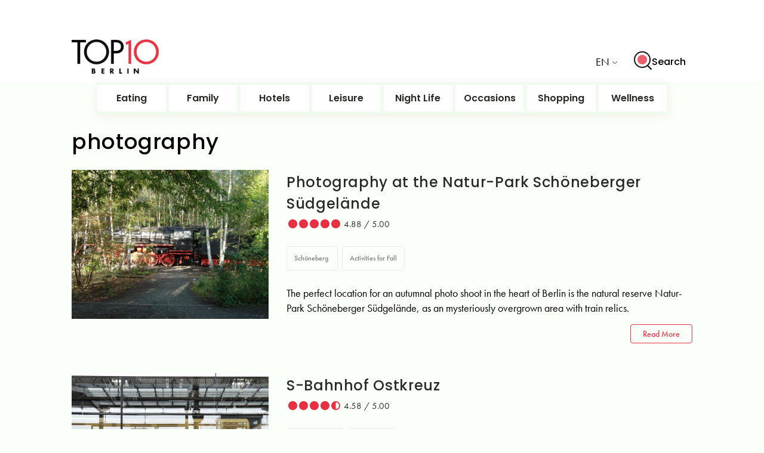

--- FILE ---
content_type: text/html; charset=UTF-8
request_url: https://www.top10berlin.de/en/tags/photography
body_size: 19654
content:
<!DOCTYPE html>
<html class="no-js" lang="en-US">

<head>
	<meta charset="UTF-8">
	<meta http-equiv="X-UA-Compatible" content="IE=edge">
<script type="c69739b8d196ddec332abe50-text/javascript">
/* <![CDATA[ */
 var gform;gform||(document.addEventListener("gform_main_scripts_loaded",function(){gform.scriptsLoaded=!0}),window.addEventListener("DOMContentLoaded",function(){gform.domLoaded=!0}),gform={domLoaded:!1,scriptsLoaded:!1,initializeOnLoaded:function(o){gform.domLoaded&&gform.scriptsLoaded?o():!gform.domLoaded&&gform.scriptsLoaded?window.addEventListener("DOMContentLoaded",o):document.addEventListener("gform_main_scripts_loaded",o)},hooks:{action:{},filter:{}},addAction:function(o,n,r,t){gform.addHook("action",o,n,r,t)},addFilter:function(o,n,r,t){gform.addHook("filter",o,n,r,t)},doAction:function(o){gform.doHook("action",o,arguments)},applyFilters:function(o){return gform.doHook("filter",o,arguments)},removeAction:function(o,n){gform.removeHook("action",o,n)},removeFilter:function(o,n,r){gform.removeHook("filter",o,n,r)},addHook:function(o,n,r,t,i){null==gform.hooks[o][n]&&(gform.hooks[o][n]=[]);var e=gform.hooks[o][n];null==i&&(i=n+"_"+e.length),gform.hooks[o][n].push({tag:i,callable:r,priority:t=null==t?10:t})},doHook:function(n,o,r){var t;if(r=Array.prototype.slice.call(r,1),null!=gform.hooks[n][o]&&((o=gform.hooks[n][o]).sort(function(o,n){return o.priority-n.priority}),o.forEach(function(o){"function"!=typeof(t=o.callable)&&(t=window[t]),"action"==n?t.apply(null,r):r[0]=t.apply(null,r)})),"filter"==n)return r[0]},removeHook:function(o,n,t,i){var r;null!=gform.hooks[o][n]&&(r=(r=gform.hooks[o][n]).filter(function(o,n,r){return!!(null!=i&&i!=o.tag||null!=t&&t!=o.priority)}),gform.hooks[o][n]=r)}}); 
/* ]]> */
</script>

	<meta name="viewport" content="width=device-width, initial-scale=1.0, maximum-scale=1.0, user-scalable=no" />
	<script type="c69739b8d196ddec332abe50-text/javascript">
	window.dataLayer = window.dataLayer || [];
	function gtag() {
		dataLayer.push(arguments);
	}
	gtag("consent", "default", {
		ad_user_data: "denied",
		ad_personalization: "denied",
		ad_storage: "denied",
		analytics_storage: "denied",
		functionality_storage: "denied",
		personalization_storage: "denied",
		security_storage: "granted",
		wait_for_update: 500,
	});
	gtag("set", "ads_data_redaction", true);
	</script>
<script type="c69739b8d196ddec332abe50-text/javascript" id="Cookiebot" src="https://consent.cookiebot.com/uc.js" data-cbid="b1f31ca8-6c97-4a02-902d-910e09858251" data-culture="EN" async></script>
<meta name='robots' content='index, follow, max-image-preview:large, max-snippet:-1, max-video-preview:-1' />

	<!-- This site is optimized with the Yoast SEO Premium plugin v21.4 (Yoast SEO v21.5) - https://yoast.com/wordpress/plugins/seo/ -->
	<title>Top10 Category: photography | top10berlin</title>
	<meta name="description" content="Explore top photography locations in Berlin! Capture iconic landmarks, vibrant streets, and scenic views for unforgettable photos." />
	<link rel="canonical" href="https://www.top10berlin.de/en/tags/photography" />
	<link rel="next" href="https://www.top10berlin.de/en/tags/photography/page/2" />
	<meta property="og:locale" content="en_US" />
	<meta property="og:type" content="article" />
	<meta property="og:title" content="Best Photography Spots in Berlin" />
	<meta property="og:description" content="Explore top photography locations in Berlin! Capture iconic landmarks, vibrant streets, and scenic views for unforgettable photos." />
	<meta property="og:url" content="https://www.top10berlin.de/en/tags/photography" />
	<meta property="og:site_name" content="Top10 Berlin" />
	<meta name="twitter:card" content="summary_large_image" />
	<script type="application/ld+json" class="yoast-schema-graph">{"@context":"https://schema.org","@graph":[{"@type":"CollectionPage","@id":"https://www.top10berlin.de/en/tags/photography","url":"https://www.top10berlin.de/en/tags/photography","name":"Best Photography Spots in Berlin","isPartOf":{"@id":"https://www.top10berlin.de/en/front-page/#website"},"primaryImageOfPage":{"@id":"https://www.top10berlin.de/en/tags/photography#primaryimage"},"image":{"@id":"https://www.top10berlin.de/en/tags/photography#primaryimage"},"thumbnailUrl":"https://www.top10berlin.de/wp-content/uploads/2024/05/top10-berlin-b-Flat.webp","description":"Explore top photography locations in Berlin! Capture iconic landmarks, vibrant streets, and scenic views for unforgettable photos.","inLanguage":"en-US"},{"@type":"ImageObject","inLanguage":"en-US","@id":"https://www.top10berlin.de/en/tags/photography#primaryimage","url":"https://www.top10berlin.de/wp-content/uploads/2024/05/top10-berlin-b-Flat.webp","contentUrl":"https://www.top10berlin.de/wp-content/uploads/2024/05/top10-berlin-b-Flat.webp","width":750,"height":500,"caption":"Foto: b flat Acoustic Music & Jazz Club"},{"@type":"WebSite","@id":"https://www.top10berlin.de/en/front-page/#website","url":"https://www.top10berlin.de/en/front-page/","name":"Top10 Berlin","description":"","publisher":{"@id":"https://www.top10berlin.de/en/front-page/#organization"},"potentialAction":[{"@type":"SearchAction","target":{"@type":"EntryPoint","urlTemplate":"https://www.top10berlin.de/en/front-page/?s={search_term_string}"},"query-input":"required name=search_term_string"}],"inLanguage":"en-US"},{"@type":"Organization","@id":"https://www.top10berlin.de/en/front-page/#organization","name":"Top10 Berlin","url":"https://www.top10berlin.de/en/front-page/","logo":{"@type":"ImageObject","inLanguage":"en-US","@id":"https://www.top10berlin.de/en/front-page/#/schema/logo/image/","url":"https://www.top10berlin.de/wp-content/uploads/2024/01/top10berlin-logo-1.png","contentUrl":"https://www.top10berlin.de/wp-content/uploads/2024/01/top10berlin-logo-1.png","width":1000,"height":460,"caption":"Top10 Berlin"},"image":{"@id":"https://www.top10berlin.de/en/front-page/#/schema/logo/image/"}}]}</script>
	<!-- / Yoast SEO Premium plugin. -->


<script type="c69739b8d196ddec332abe50-text/javascript">
/* <![CDATA[ */
window._wpemojiSettings = {"baseUrl":"https:\/\/s.w.org\/images\/core\/emoji\/14.0.0\/72x72\/","ext":".png","svgUrl":"https:\/\/s.w.org\/images\/core\/emoji\/14.0.0\/svg\/","svgExt":".svg","source":{"concatemoji":"https:\/\/www.top10berlin.de\/wp-includes\/js\/wp-emoji-release.min.js?ver=6.4.3"}};
/*! This file is auto-generated */
!function(i,n){var o,s,e;function c(e){try{var t={supportTests:e,timestamp:(new Date).valueOf()};sessionStorage.setItem(o,JSON.stringify(t))}catch(e){}}function p(e,t,n){e.clearRect(0,0,e.canvas.width,e.canvas.height),e.fillText(t,0,0);var t=new Uint32Array(e.getImageData(0,0,e.canvas.width,e.canvas.height).data),r=(e.clearRect(0,0,e.canvas.width,e.canvas.height),e.fillText(n,0,0),new Uint32Array(e.getImageData(0,0,e.canvas.width,e.canvas.height).data));return t.every(function(e,t){return e===r[t]})}function u(e,t,n){switch(t){case"flag":return n(e,"\ud83c\udff3\ufe0f\u200d\u26a7\ufe0f","\ud83c\udff3\ufe0f\u200b\u26a7\ufe0f")?!1:!n(e,"\ud83c\uddfa\ud83c\uddf3","\ud83c\uddfa\u200b\ud83c\uddf3")&&!n(e,"\ud83c\udff4\udb40\udc67\udb40\udc62\udb40\udc65\udb40\udc6e\udb40\udc67\udb40\udc7f","\ud83c\udff4\u200b\udb40\udc67\u200b\udb40\udc62\u200b\udb40\udc65\u200b\udb40\udc6e\u200b\udb40\udc67\u200b\udb40\udc7f");case"emoji":return!n(e,"\ud83e\udef1\ud83c\udffb\u200d\ud83e\udef2\ud83c\udfff","\ud83e\udef1\ud83c\udffb\u200b\ud83e\udef2\ud83c\udfff")}return!1}function f(e,t,n){var r="undefined"!=typeof WorkerGlobalScope&&self instanceof WorkerGlobalScope?new OffscreenCanvas(300,150):i.createElement("canvas"),a=r.getContext("2d",{willReadFrequently:!0}),o=(a.textBaseline="top",a.font="600 32px Arial",{});return e.forEach(function(e){o[e]=t(a,e,n)}),o}function t(e){var t=i.createElement("script");t.src=e,t.defer=!0,i.head.appendChild(t)}"undefined"!=typeof Promise&&(o="wpEmojiSettingsSupports",s=["flag","emoji"],n.supports={everything:!0,everythingExceptFlag:!0},e=new Promise(function(e){i.addEventListener("DOMContentLoaded",e,{once:!0})}),new Promise(function(t){var n=function(){try{var e=JSON.parse(sessionStorage.getItem(o));if("object"==typeof e&&"number"==typeof e.timestamp&&(new Date).valueOf()<e.timestamp+604800&&"object"==typeof e.supportTests)return e.supportTests}catch(e){}return null}();if(!n){if("undefined"!=typeof Worker&&"undefined"!=typeof OffscreenCanvas&&"undefined"!=typeof URL&&URL.createObjectURL&&"undefined"!=typeof Blob)try{var e="postMessage("+f.toString()+"("+[JSON.stringify(s),u.toString(),p.toString()].join(",")+"));",r=new Blob([e],{type:"text/javascript"}),a=new Worker(URL.createObjectURL(r),{name:"wpTestEmojiSupports"});return void(a.onmessage=function(e){c(n=e.data),a.terminate(),t(n)})}catch(e){}c(n=f(s,u,p))}t(n)}).then(function(e){for(var t in e)n.supports[t]=e[t],n.supports.everything=n.supports.everything&&n.supports[t],"flag"!==t&&(n.supports.everythingExceptFlag=n.supports.everythingExceptFlag&&n.supports[t]);n.supports.everythingExceptFlag=n.supports.everythingExceptFlag&&!n.supports.flag,n.DOMReady=!1,n.readyCallback=function(){n.DOMReady=!0}}).then(function(){return e}).then(function(){var e;n.supports.everything||(n.readyCallback(),(e=n.source||{}).concatemoji?t(e.concatemoji):e.wpemoji&&e.twemoji&&(t(e.twemoji),t(e.wpemoji)))}))}((window,document),window._wpemojiSettings);
/* ]]> */
</script>
<style id='wp-emoji-styles-inline-css' type='text/css'>

	img.wp-smiley, img.emoji {
		display: inline !important;
		border: none !important;
		box-shadow: none !important;
		height: 1em !important;
		width: 1em !important;
		margin: 0 0.07em !important;
		vertical-align: -0.1em !important;
		background: none !important;
		padding: 0 !important;
	}
</style>
<link rel='stylesheet' id='wp-block-library-css' href='https://www.top10berlin.de/wp-includes/css/dist/block-library/style.min.css?ver=6.4.3' type='text/css' media='all' />
<style id='wp-block-library-theme-inline-css' type='text/css'>
.wp-block-audio figcaption{color:#555;font-size:13px;text-align:center}.is-dark-theme .wp-block-audio figcaption{color:hsla(0,0%,100%,.65)}.wp-block-audio{margin:0 0 1em}.wp-block-code{border:1px solid #ccc;border-radius:4px;font-family:Menlo,Consolas,monaco,monospace;padding:.8em 1em}.wp-block-embed figcaption{color:#555;font-size:13px;text-align:center}.is-dark-theme .wp-block-embed figcaption{color:hsla(0,0%,100%,.65)}.wp-block-embed{margin:0 0 1em}.blocks-gallery-caption{color:#555;font-size:13px;text-align:center}.is-dark-theme .blocks-gallery-caption{color:hsla(0,0%,100%,.65)}.wp-block-image figcaption{color:#555;font-size:13px;text-align:center}.is-dark-theme .wp-block-image figcaption{color:hsla(0,0%,100%,.65)}.wp-block-image{margin:0 0 1em}.wp-block-pullquote{border-bottom:4px solid;border-top:4px solid;color:currentColor;margin-bottom:1.75em}.wp-block-pullquote cite,.wp-block-pullquote footer,.wp-block-pullquote__citation{color:currentColor;font-size:.8125em;font-style:normal;text-transform:uppercase}.wp-block-quote{border-left:.25em solid;margin:0 0 1.75em;padding-left:1em}.wp-block-quote cite,.wp-block-quote footer{color:currentColor;font-size:.8125em;font-style:normal;position:relative}.wp-block-quote.has-text-align-right{border-left:none;border-right:.25em solid;padding-left:0;padding-right:1em}.wp-block-quote.has-text-align-center{border:none;padding-left:0}.wp-block-quote.is-large,.wp-block-quote.is-style-large,.wp-block-quote.is-style-plain{border:none}.wp-block-search .wp-block-search__label{font-weight:700}.wp-block-search__button{border:1px solid #ccc;padding:.375em .625em}:where(.wp-block-group.has-background){padding:1.25em 2.375em}.wp-block-separator.has-css-opacity{opacity:.4}.wp-block-separator{border:none;border-bottom:2px solid;margin-left:auto;margin-right:auto}.wp-block-separator.has-alpha-channel-opacity{opacity:1}.wp-block-separator:not(.is-style-wide):not(.is-style-dots){width:100px}.wp-block-separator.has-background:not(.is-style-dots){border-bottom:none;height:1px}.wp-block-separator.has-background:not(.is-style-wide):not(.is-style-dots){height:2px}.wp-block-table{margin:0 0 1em}.wp-block-table td,.wp-block-table th{word-break:normal}.wp-block-table figcaption{color:#555;font-size:13px;text-align:center}.is-dark-theme .wp-block-table figcaption{color:hsla(0,0%,100%,.65)}.wp-block-video figcaption{color:#555;font-size:13px;text-align:center}.is-dark-theme .wp-block-video figcaption{color:hsla(0,0%,100%,.65)}.wp-block-video{margin:0 0 1em}.wp-block-template-part.has-background{margin-bottom:0;margin-top:0;padding:1.25em 2.375em}
</style>
<style id='classic-theme-styles-inline-css' type='text/css'>
/*! This file is auto-generated */
.wp-block-button__link{color:#fff;background-color:#32373c;border-radius:9999px;box-shadow:none;text-decoration:none;padding:calc(.667em + 2px) calc(1.333em + 2px);font-size:1.125em}.wp-block-file__button{background:#32373c;color:#fff;text-decoration:none}
</style>
<style id='global-styles-inline-css' type='text/css'>
body{--wp--preset--color--black: #000000;--wp--preset--color--cyan-bluish-gray: #abb8c3;--wp--preset--color--white: #ffffff;--wp--preset--color--pale-pink: #f78da7;--wp--preset--color--vivid-red: #cf2e2e;--wp--preset--color--luminous-vivid-orange: #ff6900;--wp--preset--color--luminous-vivid-amber: #fcb900;--wp--preset--color--light-green-cyan: #7bdcb5;--wp--preset--color--vivid-green-cyan: #00d084;--wp--preset--color--pale-cyan-blue: #8ed1fc;--wp--preset--color--vivid-cyan-blue: #0693e3;--wp--preset--color--vivid-purple: #9b51e0;--wp--preset--gradient--vivid-cyan-blue-to-vivid-purple: linear-gradient(135deg,rgba(6,147,227,1) 0%,rgb(155,81,224) 100%);--wp--preset--gradient--light-green-cyan-to-vivid-green-cyan: linear-gradient(135deg,rgb(122,220,180) 0%,rgb(0,208,130) 100%);--wp--preset--gradient--luminous-vivid-amber-to-luminous-vivid-orange: linear-gradient(135deg,rgba(252,185,0,1) 0%,rgba(255,105,0,1) 100%);--wp--preset--gradient--luminous-vivid-orange-to-vivid-red: linear-gradient(135deg,rgba(255,105,0,1) 0%,rgb(207,46,46) 100%);--wp--preset--gradient--very-light-gray-to-cyan-bluish-gray: linear-gradient(135deg,rgb(238,238,238) 0%,rgb(169,184,195) 100%);--wp--preset--gradient--cool-to-warm-spectrum: linear-gradient(135deg,rgb(74,234,220) 0%,rgb(151,120,209) 20%,rgb(207,42,186) 40%,rgb(238,44,130) 60%,rgb(251,105,98) 80%,rgb(254,248,76) 100%);--wp--preset--gradient--blush-light-purple: linear-gradient(135deg,rgb(255,206,236) 0%,rgb(152,150,240) 100%);--wp--preset--gradient--blush-bordeaux: linear-gradient(135deg,rgb(254,205,165) 0%,rgb(254,45,45) 50%,rgb(107,0,62) 100%);--wp--preset--gradient--luminous-dusk: linear-gradient(135deg,rgb(255,203,112) 0%,rgb(199,81,192) 50%,rgb(65,88,208) 100%);--wp--preset--gradient--pale-ocean: linear-gradient(135deg,rgb(255,245,203) 0%,rgb(182,227,212) 50%,rgb(51,167,181) 100%);--wp--preset--gradient--electric-grass: linear-gradient(135deg,rgb(202,248,128) 0%,rgb(113,206,126) 100%);--wp--preset--gradient--midnight: linear-gradient(135deg,rgb(2,3,129) 0%,rgb(40,116,252) 100%);--wp--preset--font-size--small: 13px;--wp--preset--font-size--medium: 20px;--wp--preset--font-size--large: 36px;--wp--preset--font-size--x-large: 42px;--wp--preset--spacing--20: 0.44rem;--wp--preset--spacing--30: 0.67rem;--wp--preset--spacing--40: 1rem;--wp--preset--spacing--50: 1.5rem;--wp--preset--spacing--60: 2.25rem;--wp--preset--spacing--70: 3.38rem;--wp--preset--spacing--80: 5.06rem;--wp--preset--shadow--natural: 6px 6px 9px rgba(0, 0, 0, 0.2);--wp--preset--shadow--deep: 12px 12px 50px rgba(0, 0, 0, 0.4);--wp--preset--shadow--sharp: 6px 6px 0px rgba(0, 0, 0, 0.2);--wp--preset--shadow--outlined: 6px 6px 0px -3px rgba(255, 255, 255, 1), 6px 6px rgba(0, 0, 0, 1);--wp--preset--shadow--crisp: 6px 6px 0px rgba(0, 0, 0, 1);}:where(.is-layout-flex){gap: 0.5em;}:where(.is-layout-grid){gap: 0.5em;}body .is-layout-flow > .alignleft{float: left;margin-inline-start: 0;margin-inline-end: 2em;}body .is-layout-flow > .alignright{float: right;margin-inline-start: 2em;margin-inline-end: 0;}body .is-layout-flow > .aligncenter{margin-left: auto !important;margin-right: auto !important;}body .is-layout-constrained > .alignleft{float: left;margin-inline-start: 0;margin-inline-end: 2em;}body .is-layout-constrained > .alignright{float: right;margin-inline-start: 2em;margin-inline-end: 0;}body .is-layout-constrained > .aligncenter{margin-left: auto !important;margin-right: auto !important;}body .is-layout-constrained > :where(:not(.alignleft):not(.alignright):not(.alignfull)){max-width: var(--wp--style--global--content-size);margin-left: auto !important;margin-right: auto !important;}body .is-layout-constrained > .alignwide{max-width: var(--wp--style--global--wide-size);}body .is-layout-flex{display: flex;}body .is-layout-flex{flex-wrap: wrap;align-items: center;}body .is-layout-flex > *{margin: 0;}body .is-layout-grid{display: grid;}body .is-layout-grid > *{margin: 0;}:where(.wp-block-columns.is-layout-flex){gap: 2em;}:where(.wp-block-columns.is-layout-grid){gap: 2em;}:where(.wp-block-post-template.is-layout-flex){gap: 1.25em;}:where(.wp-block-post-template.is-layout-grid){gap: 1.25em;}.has-black-color{color: var(--wp--preset--color--black) !important;}.has-cyan-bluish-gray-color{color: var(--wp--preset--color--cyan-bluish-gray) !important;}.has-white-color{color: var(--wp--preset--color--white) !important;}.has-pale-pink-color{color: var(--wp--preset--color--pale-pink) !important;}.has-vivid-red-color{color: var(--wp--preset--color--vivid-red) !important;}.has-luminous-vivid-orange-color{color: var(--wp--preset--color--luminous-vivid-orange) !important;}.has-luminous-vivid-amber-color{color: var(--wp--preset--color--luminous-vivid-amber) !important;}.has-light-green-cyan-color{color: var(--wp--preset--color--light-green-cyan) !important;}.has-vivid-green-cyan-color{color: var(--wp--preset--color--vivid-green-cyan) !important;}.has-pale-cyan-blue-color{color: var(--wp--preset--color--pale-cyan-blue) !important;}.has-vivid-cyan-blue-color{color: var(--wp--preset--color--vivid-cyan-blue) !important;}.has-vivid-purple-color{color: var(--wp--preset--color--vivid-purple) !important;}.has-black-background-color{background-color: var(--wp--preset--color--black) !important;}.has-cyan-bluish-gray-background-color{background-color: var(--wp--preset--color--cyan-bluish-gray) !important;}.has-white-background-color{background-color: var(--wp--preset--color--white) !important;}.has-pale-pink-background-color{background-color: var(--wp--preset--color--pale-pink) !important;}.has-vivid-red-background-color{background-color: var(--wp--preset--color--vivid-red) !important;}.has-luminous-vivid-orange-background-color{background-color: var(--wp--preset--color--luminous-vivid-orange) !important;}.has-luminous-vivid-amber-background-color{background-color: var(--wp--preset--color--luminous-vivid-amber) !important;}.has-light-green-cyan-background-color{background-color: var(--wp--preset--color--light-green-cyan) !important;}.has-vivid-green-cyan-background-color{background-color: var(--wp--preset--color--vivid-green-cyan) !important;}.has-pale-cyan-blue-background-color{background-color: var(--wp--preset--color--pale-cyan-blue) !important;}.has-vivid-cyan-blue-background-color{background-color: var(--wp--preset--color--vivid-cyan-blue) !important;}.has-vivid-purple-background-color{background-color: var(--wp--preset--color--vivid-purple) !important;}.has-black-border-color{border-color: var(--wp--preset--color--black) !important;}.has-cyan-bluish-gray-border-color{border-color: var(--wp--preset--color--cyan-bluish-gray) !important;}.has-white-border-color{border-color: var(--wp--preset--color--white) !important;}.has-pale-pink-border-color{border-color: var(--wp--preset--color--pale-pink) !important;}.has-vivid-red-border-color{border-color: var(--wp--preset--color--vivid-red) !important;}.has-luminous-vivid-orange-border-color{border-color: var(--wp--preset--color--luminous-vivid-orange) !important;}.has-luminous-vivid-amber-border-color{border-color: var(--wp--preset--color--luminous-vivid-amber) !important;}.has-light-green-cyan-border-color{border-color: var(--wp--preset--color--light-green-cyan) !important;}.has-vivid-green-cyan-border-color{border-color: var(--wp--preset--color--vivid-green-cyan) !important;}.has-pale-cyan-blue-border-color{border-color: var(--wp--preset--color--pale-cyan-blue) !important;}.has-vivid-cyan-blue-border-color{border-color: var(--wp--preset--color--vivid-cyan-blue) !important;}.has-vivid-purple-border-color{border-color: var(--wp--preset--color--vivid-purple) !important;}.has-vivid-cyan-blue-to-vivid-purple-gradient-background{background: var(--wp--preset--gradient--vivid-cyan-blue-to-vivid-purple) !important;}.has-light-green-cyan-to-vivid-green-cyan-gradient-background{background: var(--wp--preset--gradient--light-green-cyan-to-vivid-green-cyan) !important;}.has-luminous-vivid-amber-to-luminous-vivid-orange-gradient-background{background: var(--wp--preset--gradient--luminous-vivid-amber-to-luminous-vivid-orange) !important;}.has-luminous-vivid-orange-to-vivid-red-gradient-background{background: var(--wp--preset--gradient--luminous-vivid-orange-to-vivid-red) !important;}.has-very-light-gray-to-cyan-bluish-gray-gradient-background{background: var(--wp--preset--gradient--very-light-gray-to-cyan-bluish-gray) !important;}.has-cool-to-warm-spectrum-gradient-background{background: var(--wp--preset--gradient--cool-to-warm-spectrum) !important;}.has-blush-light-purple-gradient-background{background: var(--wp--preset--gradient--blush-light-purple) !important;}.has-blush-bordeaux-gradient-background{background: var(--wp--preset--gradient--blush-bordeaux) !important;}.has-luminous-dusk-gradient-background{background: var(--wp--preset--gradient--luminous-dusk) !important;}.has-pale-ocean-gradient-background{background: var(--wp--preset--gradient--pale-ocean) !important;}.has-electric-grass-gradient-background{background: var(--wp--preset--gradient--electric-grass) !important;}.has-midnight-gradient-background{background: var(--wp--preset--gradient--midnight) !important;}.has-small-font-size{font-size: var(--wp--preset--font-size--small) !important;}.has-medium-font-size{font-size: var(--wp--preset--font-size--medium) !important;}.has-large-font-size{font-size: var(--wp--preset--font-size--large) !important;}.has-x-large-font-size{font-size: var(--wp--preset--font-size--x-large) !important;}
.wp-block-navigation a:where(:not(.wp-element-button)){color: inherit;}
:where(.wp-block-post-template.is-layout-flex){gap: 1.25em;}:where(.wp-block-post-template.is-layout-grid){gap: 1.25em;}
:where(.wp-block-columns.is-layout-flex){gap: 2em;}:where(.wp-block-columns.is-layout-grid){gap: 2em;}
.wp-block-pullquote{font-size: 1.5em;line-height: 1.6;}
</style>
<link rel='stylesheet' id='everest-forms-general-css' href='https://www.top10berlin.de/wp-content/plugins/everest-forms/assets/css/everest-forms.css?ver=3.0.9.5' type='text/css' media='all' />
<link rel='stylesheet' id='jquery-intl-tel-input-css' href='https://www.top10berlin.de/wp-content/plugins/everest-forms/assets/css/intlTelInput.css?ver=3.0.9.5' type='text/css' media='all' />
<link rel='stylesheet' id='reset-style-css' href='https://www.top10berlin.de/wp-content/themes/bootstrap-basic/css/reset.css?ver=6' type='text/css' media='all' />
<link rel='stylesheet' id='leaflet-css-css' href='https://www.top10berlin.de/wp-content/themes/bootstrap-basic/css/leaflet.css?ver=6' type='text/css' media='all' />
<link rel='stylesheet' id='owl-carousel-style-css' href='https://www.top10berlin.de/wp-content/themes/bootstrap-basic/css/owl.carousel.min.css?ver=6' type='text/css' media='all' />
<link rel='stylesheet' id='parent-style-css' href='https://www.top10berlin.de/wp-content/themes/bootstrap-basic/css/style.css?ver=6' type='text/css' media='all' />
<link rel='stylesheet' id='responsive-css' href='https://www.top10berlin.de/wp-content/themes/bootstrap-basic/css/responsive.css?ver=6' type='text/css' media='all' />
<link rel='stylesheet' id='font-awesome-style-css' href='https://www.top10berlin.de/wp-content/themes/bootstrap-basic/css/font-awesome/css/font-awesome.min.css?ver=6' type='text/css' media='all' />
<link rel='stylesheet' id='theme-style-css' href='https://www.top10berlin.de/wp-content/themes/bootstrap-basic/style.css?ver=6' type='text/css' media='all' />
<script type="c69739b8d196ddec332abe50-text/javascript" src="https://www.top10berlin.de/wp-content/themes/bootstrap-basic/js/jquery-3.6.0.min.js?ver=6.4.3" id="modernizr-script-js"></script>
<script type="c69739b8d196ddec332abe50-text/javascript" src="https://www.top10berlin.de/wp-content/themes/bootstrap-basic/js/leaflet.js?ver=6.4.3" id="leaflet-js-js"></script>
<link rel="https://api.w.org/" href="https://www.top10berlin.de/wp-json/" /><link rel="alternate" type="application/json" href="https://www.top10berlin.de/wp-json/wp/v2/top10-tag/22933" /><link rel="EditURI" type="application/rsd+xml" title="RSD" href="https://www.top10berlin.de/xmlrpc.php?rsd" />
<meta name="generator" content="WordPress 6.4.3" />
<meta name="generator" content="Everest Forms 3.0.9.5" />
<link rel="alternate" href="https://www.top10berlin.de/en" hreflang="en" />
<link rel="alternate" href="https://www.top10berlin.de/de" hreflang="de" />
<link rel="alternate" href="https://www.top10berlin.de/en" hreflang="x-default" />

<!-- Meta Pixel Code -->
<script type="c69739b8d196ddec332abe50-text/javascript">
!function(f,b,e,v,n,t,s){if(f.fbq)return;n=f.fbq=function(){n.callMethod?
n.callMethod.apply(n,arguments):n.queue.push(arguments)};if(!f._fbq)f._fbq=n;
n.push=n;n.loaded=!0;n.version='2.0';n.queue=[];t=b.createElement(e);t.async=!0;
t.src=v;s=b.getElementsByTagName(e)[0];s.parentNode.insertBefore(t,s)}(window,
document,'script','https://connect.facebook.net/en_US/fbevents.js?v=next');
</script>
<!-- End Meta Pixel Code -->

          <script type="c69739b8d196ddec332abe50-text/javascript">
            var url = window.location.origin + '?ob=open-bridge';
            fbq('set', 'openbridge', '662722506141672', url);
          </script>
        <script type="c69739b8d196ddec332abe50-text/javascript">fbq('init', '662722506141672', {}, {
    "agent": "wordpress-6.4.3-4.1.1"
})</script><script type="c69739b8d196ddec332abe50-text/javascript">
    fbq('track', 'PageView', []);
  </script><link rel="icon" href="https://www.top10berlin.de/wp-content/uploads/2025/08/cropped-favicon-32x32.png" sizes="32x32" />
<link rel="icon" href="https://www.top10berlin.de/wp-content/uploads/2025/08/cropped-favicon-192x192.png" sizes="192x192" />
<link rel="apple-touch-icon" href="https://www.top10berlin.de/wp-content/uploads/2025/08/cropped-favicon-180x180.png" />
<meta name="msapplication-TileImage" content="https://www.top10berlin.de/wp-content/uploads/2025/08/cropped-favicon-270x270.png" />
		<link rel="profile" href="https://gmpg.org/xfn/11">
	<!-- <link rel="icon" href="" type="image/x-icon"> -->
	<link rel="pingback" href="https://www.top10berlin.de/xmlrpc.php">
	<!-- <link href='//fonts.googleapis.com/css?family=Roboto:300,400,500,700' rel='stylesheet' type='text/css'>
	<link href='//fonts.googleapis.com/css?family=Roboto+Condensed:300,400,500,700' rel='stylesheet' type='text/css'> -->
	<!-- <link href='//fonts.googleapis.com/css2?family=Jost:wght@300;400;500;600;700&display=swap' rel='stylesheet' type='text/css'> -->


	<!-- <link rel="stylesheet" href="https://stackpath.bootstrapcdn.com/font-awesome/4.7.0/css/font-awesome.min.css"> -->

  <link rel="stylesheet" href="https://use.typekit.net/lho3sbi.css">
	<meta name="google-site-verification" content="SzNTurFP0gZCMdxdpaFLJtpimVjaUgHuCdVur187x40"/>
	<script async src="https://www.googletagmanager.com/gtag/js?id=G-R6CZEW4SJV&cx=1" type="c69739b8d196ddec332abe50-text/javascript"></script>
	<script type="c69739b8d196ddec332abe50-text/javascript">
		window.dataLayer = window.dataLayer || [];
			function gtag(){dataLayer.push(arguments);}
			gtag('js', new Date());
			gtag('consent', 'default', {
				'ad_storage': 'denied',
				'analytics_storage': 'granted',
			});
			gtag('config', 'G-R6CZEW4SJV');
			window.addEventListener('CookiebotCallback_OnAccept', CookiebotCallback_OnAccept);
			function CookiebotCallback_OnAccept() {
				console.log('Cookiebot accept event triggered on ' + new Date());
				if(Cookiebot.consent.marketing){
					gtag('consent', 'default', {
						'ad_storage': 'granted',
					});
				}
			}
	</script>
<style>
	.woocommerce-checkout .wp-block-woocommerce-checkout-express-payment-block {
		display: none;
	}
/* 	
	@media (max-width: 550px) {
		ins {
			width: 350px !important;
		}
	} */
</style>
<script type="c69739b8d196ddec332abe50-text/javascript">
	var ajaxurl = "https://www.top10berlin.de/wp-admin/admin-ajax.php";
</script>

<script async src="https://pagead2.googlesyndication.com/pagead/js/adsbygoogle.js?client=ca-pub-4666226014567260" crossorigin="anonymous" type="c69739b8d196ddec332abe50-text/javascript"></script>
<script type="c69739b8d196ddec332abe50-text/javascript">(adsbygoogle = window.adsbygoogle || []).push({});</script>
</head>
<body class="archive tax-top10-tag term-photography term-22933 wp-embed-responsive everest-forms-no-js wpb-wl-woocommerce woocommerce">
	

<!-- Meta Pixel Code -->
<noscript>
<img height="1" width="1" style="display:none" alt="fbpx"
src="https://www.facebook.com/tr?id=662722506141672&ev=PageView&noscript=1" />
</noscript>
<!-- End Meta Pixel Code -->


 <!-- Before Header Start -->
  <!-- Desktop Ad here -->
		 
	<div class="container-fluid">
		<div class="header_top_bar_container clearfix">
      <div class="header_top_bar container">
        <div>
					<a href="https://www.top10berlin.de/en">
						<img width="146px" height="73px" src="https://www.top10berlin.de/wp-content/uploads/2024/06/Top10_-1.png" alt="Top10 Berlin" style="width:146px; height:73px;" />
					</a>
      
          					<div class="flags">
           
              			<div class="select_wrap">
							<ul class="default_option">
								<li>
									<div class="option en">
										<p>en</p>
									</div>
								</li>
							</ul>
														<ul class="select_ul">
																<li>
									<a href="https://www.top10berlin.de/en/tags/photography">
									<div class="option en">
										<p class="for-desktop">English</p>
										<p class="for-mobile">en</p>
									</div>
									</a>
								</li>
																<li>
									<a href="https://www.top10berlin.de/de/front-page-de/">
									<div class="option de">
										<p class="for-desktop">Deutsch</p>
										<p class="for-mobile">de</p>
									</div>
									</a>
								</li>
																
							</ul>
													</div>
						
			  <div class="search-form">
            <div class="search-btn">
              <button class="search-btn-inner">
                <svg width="30" height="34" viewBox="0 0 30 34" fill="none" xmlns="http://www.w3.org/2000/svg">
                  <path d="M14.0312 22C18.4666 22 22.0623 18.4183 22.0623 14C22.0623 9.58172 18.4666 6 14.0312 6C9.59567 6 6 9.58172 6 14C6 18.4183 9.59567 22 14.0312 22Z" fill="#E7616E"/>
                  <path fill-rule="evenodd" clip-rule="evenodd" d="M26.1009 14C26.1009 20.6206 20.7125 26 14.0504 26C7.38838 26 2 20.6206 2 14C2 7.37936 7.38838 2 14.0504 2C20.7125 2 26.1009 7.37936 26.1009 14ZM22.5248 25.1679C20.169 26.9455 17.2333 28 14.0504 28C6.2906 28 0 21.732 0 14C0 6.26801 6.2906 0 14.0504 0C21.8103 0 28.1009 6.26801 28.1009 14C28.1009 17.7373 26.6312 21.1325 24.2364 23.6432L29.6631 29.0504C30.1107 29.4964 30.1107 30.2195 29.6631 30.6655C29.2155 31.1115 28.4898 31.1115 28.0422 30.6655L22.5248 25.1679Z" fill="#161313"/>
                </svg>
                <span>Search</span>
              </button>
            </div>
						<form class="search" id="search-data" method="get" action="https://www.top10berlin.de/en/search">
							<input type="text" name="text" placeholder="Search..." value="" class="search_input hint">
							<input type="submit" class="search_submit" value="Search">				               
						</form>
					
						
						
					</div>
          </div>
        </div>

			   
  		</div>		<!-- Mobile View -->

      <div class="desktop-menu menu_container clearfix">
						<nav>
							<ul class="sf-menu" id="menu-data">
								        <li data-lang="en" data-term-lang="en--15830"
          class="extra_menu    submenu main-submenu">
          <a href="https://www.top10berlin.de/en/cat/eating-257"
            title="Eating">
            Eating          </a>
        </li>
                <li data-lang="en" data-term-lang="en--15842"
          class="extra_menu    submenu main-submenu">
          <a href="https://www.top10berlin.de/en/cat/family-276"
            title="Family">
            Family          </a>
        </li>
                <li data-lang="en" data-term-lang="en--15844"
          class="extra_submenu    submenu main-submenu">
          <a href="https://www.top10berlin.de/en/cat/hotels-2485"
            title="Hotels">
            Hotels          </a>
        </li>
                <li data-lang="en" data-term-lang="en--15834"
          class="extra_menu    submenu main-submenu">
          <a href="https://www.top10berlin.de/en/cat/leisure-258"
            title="Leisure">
            Leisure          </a>
        </li>
                <li data-lang="en" data-term-lang="en--15832"
          class="extra_menu    submenu main-submenu">
          <a href="https://www.top10berlin.de/en/cat/night-life-259"
            title="Night Life">
            Night Life          </a>
        </li>
                <li data-lang="en" data-term-lang="en--15840"
          class="extra_menu    submenu main-submenu">
          <a href="https://www.top10berlin.de/en/cat/occasions-260"
            title="Occasions">
            Occasions          </a>
        </li>
                <li data-lang="en" data-term-lang="en--15836"
          class="extra_menu    submenu main-submenu">
          <a href="https://www.top10berlin.de/en/cat/shopping-261"
            title="Shopping">
            Shopping          </a>
        </li>
                <li data-lang="en" data-term-lang="en--15838"
          class="extra_menu    submenu main-submenu">
          <a href="https://www.top10berlin.de/en/cat/wellness-262"
            title="Wellness">
            Wellness          </a>
        </li>
        							</ul>
						</nav>
					</div>
	  </div>
 
 

	<!-- After Header Start -->
  <!-- Desktop Ad here -->

	<div id="content" class="row row-with-vspace site-content">
		<div class="page-wrapper">
    <div class="row">
        <div class="col-md-9">
            <div class="page_header clearfix page_margin_top">
                <h1 class="page_title">photography</b></h1>
            </div>
            <div class="page_desc mt-2">
                <div class="term-description">
                                        </div>
            </div>
        </div>
            
            
    </div>
    <div class="page_layout clearfix">
        <div class="row">
            <div class="column column_1_1">
                <ul class="blog big">
                                                <li class="post rating-post">
                                <a href="https://www.top10berlin.de/en/cat/leisure-258/activities-fall-2826/photography-natur-park-schoeneberger-suedgelaende-3928" title="Photography at the Natur-Park Schöneberger Südgelände">
                                    <img width="800" height="600" src="https://www.top10berlin.de/wp-content/uploads/2024/01/fullsize_schoenebergersuedgelaende_top10berlin_2.jpg" class="attachment-post-thumbnail size-post-thumbnail wp-post-image" alt="Picture: Photography at the Natur-Park Schöneberger Südgelände" decoding="async" fetchpriority="high" srcset="https://www.top10berlin.de/wp-content/uploads/2024/01/fullsize_schoenebergersuedgelaende_top10berlin_2.jpg 800w, https://www.top10berlin.de/wp-content/uploads/2024/01/fullsize_schoenebergersuedgelaende_top10berlin_2-300x225.jpg 300w, https://www.top10berlin.de/wp-content/uploads/2024/01/fullsize_schoenebergersuedgelaende_top10berlin_2-600x450.jpg 600w, https://www.top10berlin.de/wp-content/uploads/2024/01/fullsize_schoenebergersuedgelaende_top10berlin_2-768x576.jpg 768w" sizes="(max-width: 800px) 100vw, 800px" />                                </a>
                                <div class="post_content">
                                    <div class="title-rating">
                                        <h2 class="with_number">
                                            <a href="https://www.top10berlin.de/en/cat/leisure-258/activities-fall-2826/photography-natur-park-schoeneberger-suedgelaende-3928" title="Photography at the Natur-Park Schöneberger Südgelände">Photography at the Natur-Park Schöneberger Südgelände</a>
                                        </h2>
                                        <div class="rating">
                                        <ul>
                                          <li><i class="fa fa-circle" aria-hidden="true"></i></li><li><i class="fa fa-circle" aria-hidden="true"></i></li><li><i class="fa fa-circle" aria-hidden="true"></i></li><li><i class="fa fa-circle" aria-hidden="true"></i></li><li><i class="fa fa-circle" aria-hidden="true"></i></li>                                      </ul>

                                           <span class="rating-points">4.88 / 5.00</span>
                                        </div>
                                    </div>
                                    <div class="clearfix">
                                                                                    <a class="comments_number location-name" href="https://www.top10berlin.de/en/kiez/schoeneberg" title="">Schöneberg<span class="arrow_comments"></span>&nbsp;</a>
                                                                                            <a class="comments_number location-name" href="https://www.top10berlin.de/en/cat/leisure-258/activities-fall-2826" title="">Activities for Fall<span class="arrow_comments"></span></a>
                                                                                    </div>
                                    <p>
                                         The perfect location for an autumnal photo shoot in the heart of Berlin is the natural reserve Natur-Park Schöneberger Südgelände, as an mysteriously overgrown area with train relics. 
                                    </p>
                                    <div class="">
                                        <a class="read_more" href="https://www.top10berlin.de/en/cat/leisure-258/activities-fall-2826/photography-natur-park-schoeneberger-suedgelaende-3928" title="Read More"><span class="arrow"></span><span>Read More</span></a>
                                    </div>
                                </div>
                            </li>
                                                    <li class="post rating-post">
                                <a href="https://www.top10berlin.de/en/cat/leisure-258/photo-spots-3172/s-bahnhof-ostkreuz-5689" title="S-Bahnhof Ostkreuz">
                                    <img width="800" height="400" src="https://www.top10berlin.de/wp-content/uploads/2024/01/top10berlin_fotospots_bahnhof-ostkreuz001.jpg" class="attachment-post-thumbnail size-post-thumbnail wp-post-image" alt="Picture: S-Bahnhof Ostkreuz" decoding="async" srcset="https://www.top10berlin.de/wp-content/uploads/2024/01/top10berlin_fotospots_bahnhof-ostkreuz001.jpg 800w, https://www.top10berlin.de/wp-content/uploads/2024/01/top10berlin_fotospots_bahnhof-ostkreuz001-300x150.jpg 300w, https://www.top10berlin.de/wp-content/uploads/2024/01/top10berlin_fotospots_bahnhof-ostkreuz001-600x300.jpg 600w, https://www.top10berlin.de/wp-content/uploads/2024/01/top10berlin_fotospots_bahnhof-ostkreuz001-768x384.jpg 768w" sizes="(max-width: 800px) 100vw, 800px" />                                </a>
                                <div class="post_content">
                                    <div class="title-rating">
                                        <h2 class="with_number">
                                            <a href="https://www.top10berlin.de/en/cat/leisure-258/photo-spots-3172/s-bahnhof-ostkreuz-5689" title="S-Bahnhof Ostkreuz">S-Bahnhof Ostkreuz</a>
                                        </h2>
                                        <div class="rating">
                                        <ul>
                                          <li><i class="fa fa-circle" aria-hidden="true"></i></li><li><i class="fa fa-circle" aria-hidden="true"></i></li><li><i class="fa fa-circle" aria-hidden="true"></i></li><li><i class="fa fa-circle" aria-hidden="true"></i></li><li><i class="fa fa-circle-half-o" aria-hidden="true"></i></li>                                      </ul>

                                           <span class="rating-points">4.58 / 5.00</span>
                                        </div>
                                    </div>
                                    <div class="clearfix">
                                                                                    <a class="comments_number location-name" href="https://www.top10berlin.de/en/kiez/friedrichshain" title="">Friedrichshain<span class="arrow_comments"></span>&nbsp;</a>
                                                                                            <a class="comments_number location-name" href="https://www.top10berlin.de/en/cat/leisure-258/photo-spots-3172" title="">Photo Spots<span class="arrow_comments"></span></a>
                                                                                    </div>
                                    <p>
                                         At the S-Bahn station Ostkreuz in Friedrichshain you can take an authentic Berlin photo as you can experience the people living in the German capital in their everyday lives here.                                    </p>
                                    <div class="">
                                        <a class="read_more" href="https://www.top10berlin.de/en/cat/leisure-258/photo-spots-3172/s-bahnhof-ostkreuz-5689" title="Read More"><span class="arrow"></span><span>Read More</span></a>
                                    </div>
                                </div>
                            </li>
                                                    <li class="post rating-post">
                                <a href="https://www.top10berlin.de/en/cat/leisure-258/photo-spots-3172/futurium-5695" title="Futurium">
                                    <img width="800" height="400" src="https://www.top10berlin.de/wp-content/uploads/2024/01/top10berlin_fotospots_futurium001.jpg" class="attachment-post-thumbnail size-post-thumbnail wp-post-image" alt="Picture: Futurium" decoding="async" srcset="https://www.top10berlin.de/wp-content/uploads/2024/01/top10berlin_fotospots_futurium001.jpg 800w, https://www.top10berlin.de/wp-content/uploads/2024/01/top10berlin_fotospots_futurium001-300x150.jpg 300w, https://www.top10berlin.de/wp-content/uploads/2024/01/top10berlin_fotospots_futurium001-600x300.jpg 600w, https://www.top10berlin.de/wp-content/uploads/2024/01/top10berlin_fotospots_futurium001-768x384.jpg 768w" sizes="(max-width: 800px) 100vw, 800px" />                                </a>
                                <div class="post_content">
                                    <div class="title-rating">
                                        <h2 class="with_number">
                                            <a href="https://www.top10berlin.de/en/cat/leisure-258/photo-spots-3172/futurium-5695" title="Futurium">Futurium</a>
                                        </h2>
                                        <div class="rating">
                                        <ul>
                                          <li><i class="fa fa-circle" aria-hidden="true"></i></li><li><i class="fa fa-circle" aria-hidden="true"></i></li><li><i class="fa fa-circle" aria-hidden="true"></i></li><li><i class="fa fa-circle" aria-hidden="true"></i></li><li><i class="fa fa-circle-half-o" aria-hidden="true"></i></li>                                      </ul>

                                           <span class="rating-points">4.53 / 5.00</span>
                                        </div>
                                    </div>
                                    <div class="clearfix">
                                                                                    <a class="comments_number location-name" href="https://www.top10berlin.de/en/kiez/tiergarten" title="">Tiergarten<span class="arrow_comments"></span>&nbsp;</a>
                                                                                            <a class="comments_number location-name" href="https://www.top10berlin.de/en/cat/leisure-258/photo-spots-3172" title="">Photo Spots<span class="arrow_comments"></span></a>
                                                                                    </div>
                                    <p>
                                         The Futurium in the government district in Tiergarten is characterized by an extraordinary architecture.                                    </p>
                                    <div class="">
                                        <a class="read_more" href="https://www.top10berlin.de/en/cat/leisure-258/photo-spots-3172/futurium-5695" title="Read More"><span class="arrow"></span><span>Read More</span></a>
                                    </div>
                                </div>
                            </li>
                                                    <li class="post rating-post">
                                <a href="https://www.top10berlin.de/en/cat/leisure-258/photo-spots-3172/choriner-strasse-5690" title="Choriner Straße">
                                    <img width="800" height="400" src="https://www.top10berlin.de/wp-content/uploads/2024/01/top10berlin_fotospots_wimpel-choriner-strasse001.jpg" class="attachment-post-thumbnail size-post-thumbnail wp-post-image" alt="Picture: Choriner Straße" decoding="async" srcset="https://www.top10berlin.de/wp-content/uploads/2024/01/top10berlin_fotospots_wimpel-choriner-strasse001.jpg 800w, https://www.top10berlin.de/wp-content/uploads/2024/01/top10berlin_fotospots_wimpel-choriner-strasse001-300x150.jpg 300w, https://www.top10berlin.de/wp-content/uploads/2024/01/top10berlin_fotospots_wimpel-choriner-strasse001-600x300.jpg 600w, https://www.top10berlin.de/wp-content/uploads/2024/01/top10berlin_fotospots_wimpel-choriner-strasse001-768x384.jpg 768w" sizes="(max-width: 800px) 100vw, 800px" />                                </a>
                                <div class="post_content">
                                    <div class="title-rating">
                                        <h2 class="with_number">
                                            <a href="https://www.top10berlin.de/en/cat/leisure-258/photo-spots-3172/choriner-strasse-5690" title="Choriner Straße">Choriner Straße</a>
                                        </h2>
                                        <div class="rating">
                                        <ul>
                                          <li><i class="fa fa-circle" aria-hidden="true"></i></li><li><i class="fa fa-circle" aria-hidden="true"></i></li><li><i class="fa fa-circle" aria-hidden="true"></i></li><li><i class="fa fa-circle" aria-hidden="true"></i></li><li><i class="fa fa-circle-half-o" aria-hidden="true"></i></li>                                      </ul>

                                           <span class="rating-points">4.42 / 5.00</span>
                                        </div>
                                    </div>
                                    <div class="clearfix">
                                                                                    <a class="comments_number location-name" href="https://www.top10berlin.de/en/kiez/prenzlauer-berg" title="">Prenzlauer Berg<span class="arrow_comments"></span>&nbsp;</a>
                                                                                            <a class="comments_number location-name" href="https://www.top10berlin.de/en/cat/leisure-258/photo-spots-3172" title="">Photo Spots<span class="arrow_comments"></span></a>
                                                                                    </div>
                                    <p>
                                         The Choriner Straße is situated in the middle of the trendy district Prenzlauer Berg, this street is known for its colorful pennants.                                    </p>
                                    <div class="">
                                        <a class="read_more" href="https://www.top10berlin.de/en/cat/leisure-258/photo-spots-3172/choriner-strasse-5690" title="Read More"><span class="arrow"></span><span>Read More</span></a>
                                    </div>
                                </div>
                            </li>
                                                    <li class="post rating-post">
                                <a href="https://www.top10berlin.de/en/cat/night-life-259/ideas-bachelorette-parties-3036/covershoot-4886" title="Covershoot">
                                    <img width="1200" height="800" src="https://www.top10berlin.de/wp-content/uploads/2025/10/covershoot-top-10-ideen-fuer-junggesellinnenabschiede-top10-berlin-5.webp" class="attachment-post-thumbnail size-post-thumbnail wp-post-image" alt="Helmut Biess, Covershoot" decoding="async" srcset="https://www.top10berlin.de/wp-content/uploads/2025/10/covershoot-top-10-ideen-fuer-junggesellinnenabschiede-top10-berlin-5.webp 1200w, https://www.top10berlin.de/wp-content/uploads/2025/10/covershoot-top-10-ideen-fuer-junggesellinnenabschiede-top10-berlin-5-300x200.webp 300w, https://www.top10berlin.de/wp-content/uploads/2025/10/covershoot-top-10-ideen-fuer-junggesellinnenabschiede-top10-berlin-5-1024x683.webp 1024w, https://www.top10berlin.de/wp-content/uploads/2025/10/covershoot-top-10-ideen-fuer-junggesellinnenabschiede-top10-berlin-5-768x512.webp 768w" sizes="(max-width: 1200px) 100vw, 1200px" />                                </a>
                                <div class="post_content">
                                    <div class="title-rating">
                                        <h2 class="with_number">
                                            <a href="https://www.top10berlin.de/en/cat/night-life-259/ideas-bachelorette-parties-3036/covershoot-4886" title="Covershoot">Covershoot</a>
                                        </h2>
                                        <div class="rating">
                                        <ul>
                                          <li><i class="fa fa-circle" aria-hidden="true"></i></li><li><i class="fa fa-circle" aria-hidden="true"></i></li><li><i class="fa fa-circle" aria-hidden="true"></i></li><li><i class="fa fa-circle" aria-hidden="true"></i></li><li><i class="fa fa-circle-half-o" aria-hidden="true"></i></li>                                      </ul>

                                           <span class="rating-points">4.39 / 5.00</span>
                                        </div>
                                    </div>
                                    <div class="clearfix">
                                                                                    <a class="comments_number location-name" href="https://www.top10berlin.de/en/kiez/tempelhof" title="">Tempelhof<span class="arrow_comments"></span>&nbsp;</a>
                                                                                            <a class="comments_number location-name" href="https://www.top10berlin.de/en/cat/night-life-259/ideas-bachelorette-parties-3036" title="">Ideas for Bachelorette Parties<span class="arrow_comments"></span></a>
                                                                                    </div>
                                    <p>
                                         Covershoot in trendy Berlin-Friedenau offers extraordinary photo experiences especially for bachelorette parties. Here, creative memories are created under the guidance of professional model photographer Helmut Biess.                                    </p>
                                    <div class="">
                                        <a class="read_more" href="https://www.top10berlin.de/en/cat/night-life-259/ideas-bachelorette-parties-3036/covershoot-4886" title="Read More"><span class="arrow"></span><span>Read More</span></a>
                                    </div>
                                </div>
                            </li>
                                                    <li class="post rating-post">
                                <a href="https://www.top10berlin.de/en/cat/leisure-258/photo-spots-3172/icc-international-congress-center-berlin-5692" title="ICC – International Congress Center Berlin">
                                    <img width="800" height="400" src="https://www.top10berlin.de/wp-content/uploads/2024/01/top10berlin_fotospots_icc-berlin_messe-nord001_0.jpg" class="attachment-post-thumbnail size-post-thumbnail wp-post-image" alt="Picture: ICC – International Congress Center Berlin" decoding="async" srcset="https://www.top10berlin.de/wp-content/uploads/2024/01/top10berlin_fotospots_icc-berlin_messe-nord001_0.jpg 800w, https://www.top10berlin.de/wp-content/uploads/2024/01/top10berlin_fotospots_icc-berlin_messe-nord001_0-300x150.jpg 300w, https://www.top10berlin.de/wp-content/uploads/2024/01/top10berlin_fotospots_icc-berlin_messe-nord001_0-600x300.jpg 600w, https://www.top10berlin.de/wp-content/uploads/2024/01/top10berlin_fotospots_icc-berlin_messe-nord001_0-768x384.jpg 768w" sizes="(max-width: 800px) 100vw, 800px" />                                </a>
                                <div class="post_content">
                                    <div class="title-rating">
                                        <h2 class="with_number">
                                            <a href="https://www.top10berlin.de/en/cat/leisure-258/photo-spots-3172/icc-international-congress-center-berlin-5692" title="ICC – International Congress Center Berlin">ICC – International Congress Center Berlin</a>
                                        </h2>
                                        <div class="rating">
                                        <ul>
                                          <li><i class="fa fa-circle" aria-hidden="true"></i></li><li><i class="fa fa-circle" aria-hidden="true"></i></li><li><i class="fa fa-circle" aria-hidden="true"></i></li><li><i class="fa fa-circle" aria-hidden="true"></i></li><li><i class="fa fa-circle-half-o" aria-hidden="true"></i></li>                                      </ul>

                                           <span class="rating-points">4.38 / 5.00</span>
                                        </div>
                                    </div>
                                    <div class="clearfix">
                                                                                    <a class="comments_number location-name" href="https://www.top10berlin.de/en/kiez/charlottenburg" title="">Charlottenburg<span class="arrow_comments"></span>&nbsp;</a>
                                                                                            <a class="comments_number location-name" href="https://www.top10berlin.de/en/cat/leisure-258/photo-spots-3172" title="">Photo Spots<span class="arrow_comments"></span></a>
                                                                                    </div>
                                    <p>
                                         The exhibition center ICC at the central bus station (ZOB) and the Berliner Funkturm (Berlin Radio Tower) in the district of Charlottenburg impresses with its special design and its charisma.                                    </p>
                                    <div class="">
                                        <a class="read_more" href="https://www.top10berlin.de/en/cat/leisure-258/photo-spots-3172/icc-international-congress-center-berlin-5692" title="Read More"><span class="arrow"></span><span>Read More</span></a>
                                    </div>
                                </div>
                            </li>
                                                    <li class="post rating-post">
                                <a href="https://www.top10berlin.de/en/cat/leisure-258/photo-spots-3172/gasometer-berlin-schoneberg-5693" title="Gasometer Berlin Schöneberg">
                                    <img width="800" height="400" src="https://www.top10berlin.de/wp-content/uploads/2024/01/top10berlin_fotospots_gasometer-berlin001.jpg" class="attachment-post-thumbnail size-post-thumbnail wp-post-image" alt="Picture: Gasometer Berlin Schöneberg" decoding="async" srcset="https://www.top10berlin.de/wp-content/uploads/2024/01/top10berlin_fotospots_gasometer-berlin001.jpg 800w, https://www.top10berlin.de/wp-content/uploads/2024/01/top10berlin_fotospots_gasometer-berlin001-300x150.jpg 300w, https://www.top10berlin.de/wp-content/uploads/2024/01/top10berlin_fotospots_gasometer-berlin001-600x300.jpg 600w, https://www.top10berlin.de/wp-content/uploads/2024/01/top10berlin_fotospots_gasometer-berlin001-768x384.jpg 768w" sizes="(max-width: 800px) 100vw, 800px" />                                </a>
                                <div class="post_content">
                                    <div class="title-rating">
                                        <h2 class="with_number">
                                            <a href="https://www.top10berlin.de/en/cat/leisure-258/photo-spots-3172/gasometer-berlin-schoneberg-5693" title="Gasometer Berlin Schöneberg">Gasometer Berlin Schöneberg</a>
                                        </h2>
                                        <div class="rating">
                                        <ul>
                                          <li><i class="fa fa-circle" aria-hidden="true"></i></li><li><i class="fa fa-circle" aria-hidden="true"></i></li><li><i class="fa fa-circle" aria-hidden="true"></i></li><li><i class="fa fa-circle" aria-hidden="true"></i></li><li><i class="fa fa-circle-half-o" aria-hidden="true"></i></li>                                      </ul>

                                           <span class="rating-points">4.35 / 5.00</span>
                                        </div>
                                    </div>
                                    <div class="clearfix">
                                                                                    <a class="comments_number location-name" href="https://www.top10berlin.de/en/kiez/schoeneberg" title="">Schöneberg<span class="arrow_comments"></span>&nbsp;</a>
                                                                                            <a class="comments_number location-name" href="https://www.top10berlin.de/en/cat/leisure-258/photo-spots-3172" title="">Photo Spots<span class="arrow_comments"></span></a>
                                                                                    </div>
                                    <p>
                                         One of the probably most impressive views over the city offers the Gasometer in Berlin-Schöneberg.                                    </p>
                                    <div class="">
                                        <a class="read_more" href="https://www.top10berlin.de/en/cat/leisure-258/photo-spots-3172/gasometer-berlin-schoneberg-5693" title="Read More"><span class="arrow"></span><span>Read More</span></a>
                                    </div>
                                </div>
                            </li>
                                                    <li class="post rating-post">
                                <a href="https://www.top10berlin.de/en/cat/leisure-258/photo-spots-3172/le-corbusier-house-5694" title="Le Corbusier House">
                                    <img width="800" height="400" src="https://www.top10berlin.de/wp-content/uploads/2024/01/top10berlin_fotospots_corbusierhaus004.jpg" class="attachment-post-thumbnail size-post-thumbnail wp-post-image" alt="Picture: Le Corbusier House" decoding="async" srcset="https://www.top10berlin.de/wp-content/uploads/2024/01/top10berlin_fotospots_corbusierhaus004.jpg 800w, https://www.top10berlin.de/wp-content/uploads/2024/01/top10berlin_fotospots_corbusierhaus004-300x150.jpg 300w, https://www.top10berlin.de/wp-content/uploads/2024/01/top10berlin_fotospots_corbusierhaus004-600x300.jpg 600w, https://www.top10berlin.de/wp-content/uploads/2024/01/top10berlin_fotospots_corbusierhaus004-768x384.jpg 768w" sizes="(max-width: 800px) 100vw, 800px" />                                </a>
                                <div class="post_content">
                                    <div class="title-rating">
                                        <h2 class="with_number">
                                            <a href="https://www.top10berlin.de/en/cat/leisure-258/photo-spots-3172/le-corbusier-house-5694" title="Le Corbusier House">Le Corbusier House</a>
                                        </h2>
                                        <div class="rating">
                                        <ul>
                                          <li><i class="fa fa-circle" aria-hidden="true"></i></li><li><i class="fa fa-circle" aria-hidden="true"></i></li><li><i class="fa fa-circle" aria-hidden="true"></i></li><li><i class="fa fa-circle" aria-hidden="true"></i></li><li><i class="fa fa-circle-half-o" aria-hidden="true"></i></li>                                      </ul>

                                           <span class="rating-points">4.3 / 5.00</span>
                                        </div>
                                    </div>
                                    <div class="clearfix">
                                                                                    <a class="comments_number location-name" href="https://www.top10berlin.de/en/kiez/charlottenburg" title="">Charlottenburg<span class="arrow_comments"></span>&nbsp;</a>
                                                                                            <a class="comments_number location-name" href="https://www.top10berlin.de/en/cat/leisure-258/photo-spots-3172" title="">Photo Spots<span class="arrow_comments"></span></a>
                                                                                    </div>
                                    <p>
                                         A prefabricated building of a special kind is the Corbusier House in Charlottenburg, not far from the S-Bahn station Olympic Stadium.                                    </p>
                                    <div class="">
                                        <a class="read_more" href="https://www.top10berlin.de/en/cat/leisure-258/photo-spots-3172/le-corbusier-house-5694" title="Read More"><span class="arrow"></span><span>Read More</span></a>
                                    </div>
                                </div>
                            </li>
                                                    <li class="post rating-post">
                                <a href="https://www.top10berlin.de/en/cat/leisure-258/photo-spots-3172/schlosspark-pankow-niederschonhausen-5696" title="Schlosspark Pankow-Niederschönhausen">
                                    <img width="800" height="400" src="https://www.top10berlin.de/wp-content/uploads/2024/01/top10berlin_fotospots_schlosspark-niederschoenhausen001.jpg" class="attachment-post-thumbnail size-post-thumbnail wp-post-image" alt="Picture: Schlosspark Pankow-Niederschönhausen" decoding="async" srcset="https://www.top10berlin.de/wp-content/uploads/2024/01/top10berlin_fotospots_schlosspark-niederschoenhausen001.jpg 800w, https://www.top10berlin.de/wp-content/uploads/2024/01/top10berlin_fotospots_schlosspark-niederschoenhausen001-300x150.jpg 300w, https://www.top10berlin.de/wp-content/uploads/2024/01/top10berlin_fotospots_schlosspark-niederschoenhausen001-600x300.jpg 600w, https://www.top10berlin.de/wp-content/uploads/2024/01/top10berlin_fotospots_schlosspark-niederschoenhausen001-768x384.jpg 768w" sizes="(max-width: 800px) 100vw, 800px" />                                </a>
                                <div class="post_content">
                                    <div class="title-rating">
                                        <h2 class="with_number">
                                            <a href="https://www.top10berlin.de/en/cat/leisure-258/photo-spots-3172/schlosspark-pankow-niederschonhausen-5696" title="Schlosspark Pankow-Niederschönhausen">Schlosspark Pankow-Niederschönhausen</a>
                                        </h2>
                                        <div class="rating">
                                        <ul>
                                          <li><i class="fa fa-circle" aria-hidden="true"></i></li><li><i class="fa fa-circle" aria-hidden="true"></i></li><li><i class="fa fa-circle" aria-hidden="true"></i></li><li><i class="fa fa-circle" aria-hidden="true"></i></li><li><i class="fa fa-circle-half-o" aria-hidden="true"></i></li>                                      </ul>

                                           <span class="rating-points">4.25 / 5.00</span>
                                        </div>
                                    </div>
                                    <div class="clearfix">
                                                                                    <a class="comments_number location-name" href="https://www.top10berlin.de/en/kiez/pankow" title="">Pankow<span class="arrow_comments"></span>&nbsp;</a>
                                                                                            <a class="comments_number location-name" href="https://www.top10berlin.de/en/cat/leisure-258/photo-spots-3172" title="">Photo Spots<span class="arrow_comments"></span></a>
                                                                                    </div>
                                    <p>
                                         The park around the castle in Pankow with the river Panke and the castle Schönhausen is a fairy-tale photo spot with natural character in the middle of the city.                                    </p>
                                    <div class="">
                                        <a class="read_more" href="https://www.top10berlin.de/en/cat/leisure-258/photo-spots-3172/schlosspark-pankow-niederschonhausen-5696" title="Read More"><span class="arrow"></span><span>Read More</span></a>
                                    </div>
                                </div>
                            </li>
                                                    <li class="post rating-post">
                                <a href="https://www.top10berlin.de/en/cat/leisure-258/photo-spots-3172/quartier-schutzenstrasse-5697" title="Quartier Schützenstraße">
                                    <img width="800" height="400" src="https://www.top10berlin.de/wp-content/uploads/2024/01/top10berlin_fotospots_quartier-schuetzenstrasse005.jpg" class="attachment-post-thumbnail size-post-thumbnail wp-post-image" alt="Picture: Quartier Schützenstraße" decoding="async" srcset="https://www.top10berlin.de/wp-content/uploads/2024/01/top10berlin_fotospots_quartier-schuetzenstrasse005.jpg 800w, https://www.top10berlin.de/wp-content/uploads/2024/01/top10berlin_fotospots_quartier-schuetzenstrasse005-300x150.jpg 300w, https://www.top10berlin.de/wp-content/uploads/2024/01/top10berlin_fotospots_quartier-schuetzenstrasse005-600x300.jpg 600w, https://www.top10berlin.de/wp-content/uploads/2024/01/top10berlin_fotospots_quartier-schuetzenstrasse005-768x384.jpg 768w" sizes="(max-width: 800px) 100vw, 800px" />                                </a>
                                <div class="post_content">
                                    <div class="title-rating">
                                        <h2 class="with_number">
                                            <a href="https://www.top10berlin.de/en/cat/leisure-258/photo-spots-3172/quartier-schutzenstrasse-5697" title="Quartier Schützenstraße">Quartier Schützenstraße</a>
                                        </h2>
                                        <div class="rating">
                                        <ul>
                                          <li><i class="fa fa-circle" aria-hidden="true"></i></li><li><i class="fa fa-circle" aria-hidden="true"></i></li><li><i class="fa fa-circle" aria-hidden="true"></i></li><li><i class="fa fa-circle" aria-hidden="true"></i></li><li><i class="fa fa-circle-o" aria-hidden="true"></i></li>                                      </ul>

                                           <span class="rating-points">4.13 / 5.00</span>
                                        </div>
                                    </div>
                                    <div class="clearfix">
                                                                                    <a class="comments_number location-name" href="https://www.top10berlin.de/en/kiez/mitte" title="">Mitte<span class="arrow_comments"></span>&nbsp;</a>
                                                                                            <a class="comments_number location-name" href="https://www.top10berlin.de/en/cat/leisure-258/photo-spots-3172" title="">Photo Spots<span class="arrow_comments"></span></a>
                                                                                    </div>
                                    <p>
                                         The old Berlin backyards of the Quartier Schützenstraße in Berlin-Mitte are a very popular photo opportunity, especially when looking up.                                    </p>
                                    <div class="">
                                        <a class="read_more" href="https://www.top10berlin.de/en/cat/leisure-258/photo-spots-3172/quartier-schutzenstrasse-5697" title="Read More"><span class="arrow"></span><span>Read More</span></a>
                                    </div>
                                </div>
                            </li>
                                        </ul>

                                    <ul class="pagination clearfix page_margin_top_section">
                        <nav class="pagination-center pagination-row"><ul class="pagination"><li class="active"><span><span aria-current="page" class="page-numbers current">1</span></span></li><li><a class="page-numbers" href="https://www.top10berlin.de/en/tags/photography/page/2">2</a></li><li><a class="next page-numbers" href="https://www.top10berlin.de/en/tags/photography/page/2">Next &raquo;</a></li></ul></nav>                    </ul>
                
                
            </div>
            <!-- <div class="column column_1_3">
                </?php get_sidebar('custom'); ?>
            </div> -->
        </div>
    </div>
</div>
</div>
</div>





<!-- Before Footer Start -->
  <!-- Desktop Ad here -->
     
<footer class="footer_container">
  <div class="footer-top">
    <div class="social-heading">Stay in touch!</div>
    <div class="footer-socials">
      <a href="https://www.facebook.com/Top10Berlin/" target="_blank">
        <svg width="48" height="49" viewBox="0 0 48 49" fill="none" xmlns="http://www.w3.org/2000/svg">
          <g clip-path="url(#clip0_667_5669)">
          <path d="M48.0001 24.6461C48.0001 11.3081 37.2541 0.496094 24.0001 0.496094C10.7401 0.499094 -0.00585938 11.3081 -0.00585938 24.6491C-0.00585938 36.7001 8.77214 46.6901 20.2441 48.5021V31.6271H14.1541V24.6491H20.2501V19.3241C20.2501 13.2731 23.8351 9.93109 29.3161 9.93109C31.9441 9.93109 34.6891 10.4021 34.6891 10.4021V16.3421H31.6621C28.6831 16.3421 27.7531 18.2051 27.7531 20.1161V24.6461H34.4071L33.3451 31.6241H27.7501V48.4991C39.2221 46.6871 48.0001 36.6971 48.0001 24.6461Z" fill="#E73041"/>
          </g>
          <defs>
          <clipPath id="clip0_667_5669">
          <rect width="48" height="48" fill="white" transform="translate(0 0.5)"/>
          </clipPath>
          </defs>
        </svg>
      </a>
      <a href="https://www.instagram.com/top10berlin/" target="_blank">
        <svg width="60" height="59" viewBox="0 0 60 59" fill="none" xmlns="http://www.w3.org/2000/svg">
        <path d="M51.9943 20.4163C51.9695 18.5544 51.6209 16.711 50.9642 14.9686C50.3948 13.4989 49.525 12.1642 48.4104 11.0496C47.2959 9.9351 45.9611 9.06531 44.4914 8.49583C42.7714 7.85017 40.9543 7.50105 39.1175 7.46333C36.7526 7.35763 36.0028 7.32812 29.9996 7.32812C23.9963 7.32812 23.2269 7.32813 20.8791 7.46333C19.0432 7.50132 17.2269 7.85044 15.5077 8.49583C14.0377 9.06491 12.7028 9.93456 11.5882 11.0491C10.4736 12.1637 9.60397 13.4987 9.0349 14.9686C8.38794 16.6873 8.03957 18.504 8.00485 20.3401C7.89915 22.7075 7.86719 23.4573 7.86719 29.4605C7.86719 35.4637 7.86719 36.2307 8.00485 38.5809C8.04173 40.4197 8.38835 42.234 9.0349 43.9573C9.60493 45.4268 10.4752 46.7612 11.5902 47.8753C12.7051 48.9894 14.0402 49.8587 15.5101 50.4276C17.2247 51.0992 19.0412 51.4733 20.8816 51.5339C23.249 51.6396 23.9988 51.6715 30.002 51.6715C36.0053 51.6715 36.7747 51.6715 39.1224 51.5339C40.9592 51.4977 42.7764 51.1494 44.4964 50.5038C45.9657 49.9337 47.3001 49.0637 48.4145 47.9492C49.529 46.8348 50.399 45.5004 50.9691 44.031C51.6157 42.3102 51.9623 40.496 51.9992 38.6547C52.1049 36.2897 52.1369 35.54 52.1369 29.5342C52.1319 23.531 52.1319 22.7689 51.9943 20.4163ZM29.9848 40.8131C23.7062 40.8131 18.6199 35.7268 18.6199 29.4482C18.6199 23.1696 23.7062 18.0833 29.9848 18.0833C32.999 18.0833 35.8897 19.2807 38.021 21.412C40.1523 23.5434 41.3497 26.4341 41.3497 29.4482C41.3497 32.4624 40.1523 35.3531 38.021 37.4844C35.8897 39.6157 32.999 40.8131 29.9848 40.8131ZM41.802 20.313C41.4539 20.3134 41.1092 20.245 40.7875 20.112C40.4658 19.9789 40.1736 19.7837 39.9274 19.5376C39.6813 19.2914 39.4861 18.9992 39.353 18.6775C39.2199 18.3558 39.1516 18.0111 39.1519 17.663C39.1519 17.3151 39.2205 16.9707 39.3536 16.6493C39.4867 16.3279 39.6818 16.0359 39.9278 15.7899C40.1737 15.544 40.4657 15.3489 40.7871 15.2157C41.1085 15.0826 41.4529 15.0141 41.8008 15.0141C42.1486 15.0141 42.4931 15.0826 42.8145 15.2157C43.1358 15.3489 43.4278 15.544 43.6738 15.7899C43.9198 16.0359 44.1149 16.3279 44.248 16.6493C44.3811 16.9707 44.4496 17.3151 44.4496 17.663C44.4496 19.1281 43.2647 20.313 41.802 20.313Z" fill="#E73041"/>
        <path d="M29.9849 36.8312C34.0621 36.8312 37.3673 33.526 37.3673 29.4488C37.3673 25.3716 34.0621 22.0664 29.9849 22.0664C25.9077 22.0664 22.6025 25.3716 22.6025 29.4488C22.6025 33.526 25.9077 36.8312 29.9849 36.8312Z" fill="#E73041"/>
        </svg>

      </a>
      <a href="/cdn-cgi/l/email-protection#f59c9b939ab5819a85c4c5979087999c9bdb9190">
        <svg width="48" height="37" viewBox="0 0 48 37" fill="none" xmlns="http://www.w3.org/2000/svg">
          <path d="M48 5.4132V33.2312C48 35.0392 46.536 36.5032 44.728 36.5032H37.09V17.9592L24 27.7792L10.91 17.9592V36.5052H3.272C2.84215 36.5052 2.41651 36.4205 2.0194 36.2559C1.62229 36.0914 1.2615 35.8502 0.95764 35.5462C0.65378 35.2421 0.412808 34.8812 0.248493 34.484C0.0841768 34.0867 -0.000262135 33.6611 6.11303e-07 33.2312V5.4132C6.11303e-07 1.3672 4.618 -0.942797 7.854 1.4852L10.91 3.7792L24 13.5952L37.09 3.7752L40.146 1.4852C43.38 -0.940798 48 1.3672 48 5.4132Z" fill="#E73041"/>
        </svg>
      </a>
    </div>
  </div>
	
	<div class="footer-wrapper">
		
		<div class="container newsletter-block">
      <div class="newsletter-heading">Newsletter</div>
			<script data-cfasync="false" src="/cdn-cgi/scripts/5c5dd728/cloudflare-static/email-decode.min.js"></script><script type="c69739b8d196ddec332abe50-text/javascript"></script>
                <div class='gf_browser_chrome gform_wrapper gform-theme gform-theme--foundation gform-theme--framework gform-theme--orbital' data-form-theme='orbital' data-form-index='0' id='gform_wrapper_5' ><style>#gform_wrapper_5[data-form-index="0"].gform-theme,[data-parent-form="5_0"]{--gform-theme-color-primary: #204ce5;--gform-theme-color-primary-rgb: 32, 76, 229;--gform-theme-color-primary-contrast: #fff;--gform-theme-color-primary-contrast-rgb: 255, 255, 255;--gform-theme-color-primary-darker: #001AB3;--gform-theme-color-primary-lighter: #527EFF;--gform-theme-color-secondary: #fff;--gform-theme-color-secondary-rgb: 255, 255, 255;--gform-theme-color-secondary-contrast: #112337;--gform-theme-color-secondary-contrast-rgb: 17, 35, 55;--gform-theme-color-secondary-darker: #F5F5F5;--gform-theme-color-secondary-lighter: #FFFFFF;--gform-theme-color-outside-control-light: rgba(17, 35, 55, 0.1);--gform-theme-color-outside-control-light-rgb: 17, 35, 55;--gform-theme-color-outside-control-light-darker: rgba(104, 110, 119, 0.35);--gform-theme-color-outside-control-light-lighter: #F5F5F5;--gform-theme-color-outside-control-dark: #585e6a;--gform-theme-color-outside-control-dark-rgb: 88, 94, 106;--gform-theme-color-outside-control-dark-darker: #112337;--gform-theme-color-outside-control-dark-lighter: rgba(17, 35, 55, 0.65);--gform-theme-color-inside-control: #fff;--gform-theme-color-inside-control-rgb: 255, 255, 255;--gform-theme-color-inside-control-contrast: #112337;--gform-theme-color-inside-control-contrast-rgb: 17, 35, 55;--gform-theme-color-inside-control-darker: #F5F5F5;--gform-theme-color-inside-control-lighter: #FFFFFF;--gform-theme-color-inside-control-primary: #204ce5;--gform-theme-color-inside-control-primary-rgb: 32, 76, 229;--gform-theme-color-inside-control-primary-contrast: #fff;--gform-theme-color-inside-control-primary-contrast-rgb: 255, 255, 255;--gform-theme-color-inside-control-primary-darker: #001AB3;--gform-theme-color-inside-control-primary-lighter: #527EFF;--gform-theme-color-inside-control-light: rgba(17, 35, 55, 0.1);--gform-theme-color-inside-control-light-rgb: 17, 35, 55;--gform-theme-color-inside-control-light-darker: rgba(104, 110, 119, 0.35);--gform-theme-color-inside-control-light-lighter: #F5F5F5;--gform-theme-color-inside-control-dark: #585e6a;--gform-theme-color-inside-control-dark-rgb: 88, 94, 106;--gform-theme-color-inside-control-dark-darker: #112337;--gform-theme-color-inside-control-dark-lighter: rgba(17, 35, 55, 0.65);--gform-theme-border-radius: 3px;--gform-theme-font-size-secondary: 14px;--gform-theme-font-size-tertiary: 13px;--gform-theme-icon-control-number: url("data:image/svg+xml,%3Csvg width='8' height='14' viewBox='0 0 8 14' fill='none' xmlns='http://www.w3.org/2000/svg'%3E%3Cpath fill-rule='evenodd' clip-rule='evenodd' d='M4 0C4.26522 5.96046e-08 4.51957 0.105357 4.70711 0.292893L7.70711 3.29289C8.09763 3.68342 8.09763 4.31658 7.70711 4.70711C7.31658 5.09763 6.68342 5.09763 6.29289 4.70711L4 2.41421L1.70711 4.70711C1.31658 5.09763 0.683417 5.09763 0.292893 4.70711C-0.0976311 4.31658 -0.097631 3.68342 0.292893 3.29289L3.29289 0.292893C3.48043 0.105357 3.73478 0 4 0ZM0.292893 9.29289C0.683417 8.90237 1.31658 8.90237 1.70711 9.29289L4 11.5858L6.29289 9.29289C6.68342 8.90237 7.31658 8.90237 7.70711 9.29289C8.09763 9.68342 8.09763 10.3166 7.70711 10.7071L4.70711 13.7071C4.31658 14.0976 3.68342 14.0976 3.29289 13.7071L0.292893 10.7071C-0.0976311 10.3166 -0.0976311 9.68342 0.292893 9.29289Z' fill='rgba(17, 35, 55, 0.65)'/%3E%3C/svg%3E");--gform-theme-icon-control-select: url("data:image/svg+xml,%3Csvg width='10' height='6' viewBox='0 0 10 6' fill='none' xmlns='http://www.w3.org/2000/svg'%3E%3Cpath fill-rule='evenodd' clip-rule='evenodd' d='M0.292893 0.292893C0.683417 -0.097631 1.31658 -0.097631 1.70711 0.292893L5 3.58579L8.29289 0.292893C8.68342 -0.0976311 9.31658 -0.0976311 9.70711 0.292893C10.0976 0.683417 10.0976 1.31658 9.70711 1.70711L5.70711 5.70711C5.31658 6.09763 4.68342 6.09763 4.29289 5.70711L0.292893 1.70711C-0.0976311 1.31658 -0.0976311 0.683418 0.292893 0.292893Z' fill='rgba(17, 35, 55, 0.65)'/%3E%3C/svg%3E");--gform-theme-icon-control-search: url("data:image/svg+xml,%3Csvg version='1.1' xmlns='http://www.w3.org/2000/svg' width='640' height='640'%3E%3Cpath d='M256 128c-70.692 0-128 57.308-128 128 0 70.691 57.308 128 128 128 70.691 0 128-57.309 128-128 0-70.692-57.309-128-128-128zM64 256c0-106.039 85.961-192 192-192s192 85.961 192 192c0 41.466-13.146 79.863-35.498 111.248l154.125 154.125c12.496 12.496 12.496 32.758 0 45.254s-32.758 12.496-45.254 0L367.248 412.502C335.862 434.854 297.467 448 256 448c-106.039 0-192-85.962-192-192z' fill='rgba(17, 35, 55, 0.65)'/%3E%3C/svg%3E");--gform-theme-control-border-color: #686e77;--gform-theme-control-size: var(--gform-theme-control-size-md);--gform-theme-control-label-color-primary: #112337;--gform-theme-control-label-color-secondary: #112337;--gform-theme-control-choice-size: var(--gform-theme-control-choice-size-md);--gform-theme-control-checkbox-check-size: var(--gform-theme-control-checkbox-check-size-md);--gform-theme-control-radio-check-size: var(--gform-theme-control-radio-check-size-md);--gform-theme-control-button-font-size: var(--gform-theme-control-button-font-size-md);--gform-theme-control-button-padding-inline: var(--gform-theme-control-button-padding-inline-md);--gform-theme-control-button-size: var(--gform-theme-control-button-size-md);--gform-theme-control-button-border-color-secondary: #686e77;--gform-theme-control-file-button-background-color-hover: #EBEBEB;--gform-theme-field-page-steps-number-color: rgba(17, 35, 55, 0.8);}</style>
                        <div class='gform_heading'>
                            <p class='gform_description'>Sign up for the Top10 newsletter and receive the best recommendations for great Berlin experiences by email.</p>
                        </div><form method='post' enctype='multipart/form-data'  id='gform_5'  action='/en/tags/photography' data-formid='5' > 
 <input type='hidden' class='gforms-pum' value='{"closepopup":false,"closedelay":0,"openpopup":false,"openpopup_id":0}' />
                        <div class='gform-body gform_body'><div id='gform_fields_5' class='gform_fields top_label form_sublabel_below description_below'><div id="field_5_18"  class="gfield gfield--type-section gsection field_sublabel_below gfield--has-description field_description_below gfield_visibility_hidden"  data-js-reload="field_5_18"><div class='admin-hidden-markup'><i class='gform-icon gform-icon--hidden'></i><span>Hidden</span></div><h3 class="gsection_title"></h3><div class='gsection_description' id='gfield_description_5_18'>Sign up for the Top10 newsletter and receive the best recommendations for great Berlin experiences by email.</div></div><div id="field_5_3"  class="gfield gfield--type-email gfield--width-full gfield_contains_required field_sublabel_below gfield--no-description field_description_below gfield_visibility_visible"  data-js-reload="field_5_3"><label class='gfield_label gform-field-label' for='input_5_3' >Email<span class="gfield_required"><span class="gfield_required gfield_required_text">(Required)</span></span></label><div class='ginput_container ginput_container_email'>
                            <input name='input_3' id='input_5_3' type='text' value='' class='small'   placeholder='Your Email' aria-required="true" aria-invalid="false"  />
                        </div></div><div id="field_5_19"  class="gfield gfield--type-captcha gfield--width-full field_sublabel_below gfield--no-description field_description_below gfield_visibility_visible"  data-js-reload="field_5_19"><label class='gfield_label gform-field-label' for='input_5_19' >CAPTCHA</label><div id='input_5_19' class='ginput_container ginput_recaptcha' data-sitekey='6LfC1mEqAAAAAP39nVN1UKs1XG0WNF142cvn01d-'  data-theme='light' data-tabindex='0'  data-badge=''></div></div><div id="field_5_10"  class="gfield gfield--type-section gsection field_sublabel_below gfield--has-description field_description_below gfield_visibility_visible"  data-js-reload="field_5_10"><h3 class="gsection_title"></h3><div class='gsection_description' id='gfield_description_5_10'>Top10 Berlin will process your personal data to manage your subscription and measure the performance of our campaigns and analyze your interactions with our communications. You can manage your communication preferences at any time or unsubscribe using the link included into all our emails. To exercise your Privacy rights: Contact us at <a href="/cdn-cgi/l/email-protection#99f0f7fff6d9edf6e9a8a9fbfcebf5f0f7b7fdfc"><span class="__cf_email__" data-cfemail="2e474048416e5a415e1f1e4c4b5c424740004a4b">[email&#160;protected]</span></a>. Learn more about how Top10 Berlin manages your data in our <a href="https://www.top10berlin.de/en/data-privacy-provision/"> privacy policy </a>.</div></div></div></div>
        <div class='gform_footer before'> <input type='submit' id='gform_submit_button_5' class='gform_button button gform-button--width-full' value='Submit' onclick="if (!window.__cfRLUnblockHandlers) return false; if(window[&quot;gf_submitting_5&quot;]){return false;}  window[&quot;gf_submitting_5&quot;]=true;  " onkeypress="if (!window.__cfRLUnblockHandlers) return false; if( event.keyCode == 13 ){ if(window[&quot;gf_submitting_5&quot;]){return false;} window[&quot;gf_submitting_5&quot;]=true;  jQuery(&quot;#gform_5&quot;).trigger(&quot;submit&quot;,[true]); }" data-cf-modified-c69739b8d196ddec332abe50-="" /> 
            <input type='hidden' class='gform_hidden' name='is_submit_5' value='1' />
            <input type='hidden' class='gform_hidden' name='gform_submit' value='5' />
            
            <input type='hidden' class='gform_hidden' name='gform_unique_id' value='' />
            <input type='hidden' class='gform_hidden' name='state_5' value='WyJbXSIsIjNlMmU5ZTNkMzk2ZGY1M2IxZGQxNmJjY2U4NGJlOWY3Il0=' />
            <input type='hidden' class='gform_hidden' name='gform_target_page_number_5' id='gform_target_page_number_5' value='0' />
            <input type='hidden' class='gform_hidden' name='gform_source_page_number_5' id='gform_source_page_number_5' value='1' />
            <input type='hidden' name='gform_field_values' value='' />
            
        </div>
                        </form>
                        </div><script data-cfasync="false" src="/cdn-cgi/scripts/5c5dd728/cloudflare-static/email-decode.min.js"></script><script type="c69739b8d196ddec332abe50-text/javascript">
/* <![CDATA[ */
 gform.initializeOnLoaded( function() {gformInitSpinner( 5, 'https://www.top10berlin.de/wp-content/plugins/gravityforms/images/spinner.svg', false );jQuery('#gform_ajax_frame_5').on('load',function(){var contents = jQuery(this).contents().find('*').html();var is_postback = contents.indexOf('GF_AJAX_POSTBACK') >= 0;if(!is_postback){return;}var form_content = jQuery(this).contents().find('#gform_wrapper_5');var is_confirmation = jQuery(this).contents().find('#gform_confirmation_wrapper_5').length > 0;var is_redirect = contents.indexOf('gformRedirect(){') >= 0;var is_form = form_content.length > 0 && ! is_redirect && ! is_confirmation;var mt = parseInt(jQuery('html').css('margin-top'), 10) + parseInt(jQuery('body').css('margin-top'), 10) + 100;if(is_form){jQuery('#gform_wrapper_5').html(form_content.html());if(form_content.hasClass('gform_validation_error')){jQuery('#gform_wrapper_5').addClass('gform_validation_error');} else {jQuery('#gform_wrapper_5').removeClass('gform_validation_error');}setTimeout( function() { /* delay the scroll by 50 milliseconds to fix a bug in chrome */  }, 50 );if(window['gformInitDatepicker']) {gformInitDatepicker();}if(window['gformInitPriceFields']) {gformInitPriceFields();}var current_page = jQuery('#gform_source_page_number_5').val();gformInitSpinner( 5, 'https://www.top10berlin.de/wp-content/plugins/gravityforms/images/spinner.svg', false );jQuery(document).trigger('gform_page_loaded', [5, current_page]);window['gf_submitting_5'] = false;}else if(!is_redirect){var confirmation_content = jQuery(this).contents().find('.GF_AJAX_POSTBACK').html();if(!confirmation_content){confirmation_content = contents;}setTimeout(function(){jQuery('#gform_wrapper_5').replaceWith(confirmation_content);jQuery(document).trigger('gform_confirmation_loaded', [5]);window['gf_submitting_5'] = false;wp.a11y.speak(jQuery('#gform_confirmation_message_5').text());}, 50);}else{jQuery('#gform_5').append(contents);if(window['gformRedirect']) {gformRedirect();}}jQuery(document).trigger('gform_post_render', [5, current_page]);gform.utils.trigger({ event: 'gform/postRender', native: false, data: { formId: 5, currentPage: current_page } });} );} ); 
/* ]]> */
</script>
		</div>
	</div>

	<div class="footer-bottom clearfix">
    <div class="footer-logo">
      <div class="footer-logo-inner">
	  	  <img src="https://www.top10berlin.de/wp-content/uploads/2024/06/Top10_-1.png" alt="Top10 Berlin" />
      </div>
    </div>
		<div class="row">			      
               
      <div class="footer-main-menu">
        <nav class="footer-menu"><ul id="menu-about-us" class="menu"><li id="menu-item-187328" class="btn menu-item menu-item-type-custom menu-item-object-custom menu-item-187328"><a href="/contact-2">Contact</a></li>
<li id="menu-item-81998" class="menu-item menu-item-type-post_type menu-item-object-page menu-item-81998"><a href="https://www.top10berlin.de/en/top10-berlin">This is Top10 Berlin</a></li>
<li id="menu-item-81999" class="menu-item menu-item-type-custom menu-item-object-custom menu-item-81999"><a href="https://www.top10berlin.de/en/front-new-test-bitte-nicht-loschen-english-version/">FAQ&#8217;s</a></li>
</ul></nav>      </div>		 
		</div>

		<div class="row copyright_row">
			<div class="column column_2_3">
				<p>Copyright 2024 © <a title="QuanticaLabs" href="https://www.top10berlin.de/en" target="_blank" rel="noopener"> Top10 Berlin</a>. All rights reserved.</p>
			</div>
		</div>
		<div class="bottom-menu-links">
			<div class="menu">
				<nav class="footer-menu"><ul id="menu-footer-bottom-bar" class="menu"><li id="menu-item-180286" class="menu-item menu-item-type-post_type menu-item-object-page menu-item-180286"><a href="https://www.top10berlin.de/en/general-terms-and-conditions">Terms of Use</a></li>
<li id="menu-item-82102" class="menu-item menu-item-type-post_type menu-item-object-page menu-item-82102"><a href="https://www.top10berlin.de/en/imprint">Imprint</a></li>
<li id="menu-item-82103" class="menu-item menu-item-type-post_type menu-item-object-page menu-item-82103"><a href="https://www.top10berlin.de/en/data-privacy-provision">Privacy Policy</a></li>
</ul></nav>			</div>
		</div>
	</div>
</footer>
<!-- After Footer Start -->
  <!-- Desktop Ad here -->

    <!-- Meta Pixel Event Code -->
    <script type="c69739b8d196ddec332abe50-text/javascript">
        document.addEventListener( 'wpcf7mailsent', function( event ) {
        if( "fb_pxl_code" in event.detail.apiResponse){
            eval(event.detail.apiResponse.fb_pxl_code);
        }
        }, false );
    </script>
    <!-- End Meta Pixel Event Code -->
        <div id='fb-pxl-ajax-code'></div>	<script type="c69739b8d196ddec332abe50-text/javascript">
		var c = document.body.className;
		c = c.replace( /everest-forms-no-js/, 'everest-forms-js' );
		document.body.className = c;
	</script>
	<link rel='stylesheet' id='gform_basic-css' href='https://www.top10berlin.de/wp-content/plugins/gravityforms/assets/css/dist/basic.min.css?ver=2.7.15' type='text/css' media='all' />
<link rel='stylesheet' id='gform_theme_components-css' href='https://www.top10berlin.de/wp-content/plugins/gravityforms/assets/css/dist/theme-components.min.css?ver=2.7.15' type='text/css' media='all' />
<link rel='stylesheet' id='gform_theme_ie11-css' href='https://www.top10berlin.de/wp-content/plugins/gravityforms/assets/css/dist/theme-ie11.min.css?ver=2.7.15' type='text/css' media='all' />
<link rel='stylesheet' id='gform_theme-css' href='https://www.top10berlin.de/wp-content/plugins/gravityforms/assets/css/dist/theme.min.css?ver=2.7.15' type='text/css' media='all' />
<link rel='stylesheet' id='gravity_forms_theme_reset-css' href='https://www.top10berlin.de/wp-content/plugins/gravityforms/assets/css/dist/gravity-forms-theme-reset.min.css?ver=2.7.15' type='text/css' media='all' />
<link rel='stylesheet' id='gravity_forms_theme_foundation-css' href='https://www.top10berlin.de/wp-content/plugins/gravityforms/assets/css/dist/gravity-forms-theme-foundation.min.css?ver=2.7.15' type='text/css' media='all' />
<link rel='stylesheet' id='gravity_forms_theme_framework-css' href='https://www.top10berlin.de/wp-content/plugins/gravityforms/assets/css/dist/gravity-forms-theme-framework.min.css?ver=2.7.15' type='text/css' media='all' />
<link rel='stylesheet' id='gravity_forms_orbital_theme-css' href='https://www.top10berlin.de/wp-content/plugins/gravityforms/assets/css/dist/gravity-forms-orbital-theme.min.css?ver=2.7.15' type='text/css' media='all' />
<script type="c69739b8d196ddec332abe50-text/javascript" src="https://www.top10berlin.de/wp-content/themes/bootstrap-basic/js/custom.js" id="custom-js"></script>
<script type="c69739b8d196ddec332abe50-text/javascript" src="https://www.top10berlin.de/wp-includes/js/dist/vendor/wp-polyfill-inert.min.js?ver=3.1.2" id="wp-polyfill-inert-js"></script>
<script type="c69739b8d196ddec332abe50-text/javascript" src="https://www.top10berlin.de/wp-includes/js/dist/vendor/regenerator-runtime.min.js?ver=0.14.0" id="regenerator-runtime-js"></script>
<script type="c69739b8d196ddec332abe50-text/javascript" src="https://www.top10berlin.de/wp-includes/js/dist/vendor/wp-polyfill.min.js?ver=3.15.0" id="wp-polyfill-js"></script>
<script type="c69739b8d196ddec332abe50-text/javascript" src="https://www.top10berlin.de/wp-includes/js/dist/dom-ready.min.js?ver=392bdd43726760d1f3ca" id="wp-dom-ready-js"></script>
<script type="c69739b8d196ddec332abe50-text/javascript" src="https://www.top10berlin.de/wp-includes/js/dist/hooks.min.js?ver=c6aec9a8d4e5a5d543a1" id="wp-hooks-js"></script>
<script type="c69739b8d196ddec332abe50-text/javascript" src="https://www.top10berlin.de/wp-includes/js/dist/i18n.min.js?ver=7701b0c3857f914212ef" id="wp-i18n-js"></script>
<script type="c69739b8d196ddec332abe50-text/javascript" id="wp-i18n-js-after">
/* <![CDATA[ */
wp.i18n.setLocaleData( { 'text direction\u0004ltr': [ 'ltr' ] } );
/* ]]> */
</script>
<script type="c69739b8d196ddec332abe50-text/javascript" src="https://www.top10berlin.de/wp-includes/js/dist/a11y.min.js?ver=7032343a947cfccf5608" id="wp-a11y-js"></script>
<script type="c69739b8d196ddec332abe50-text/javascript" src="https://www.top10berlin.de/wp-includes/js/jquery/jquery.min.js?ver=3.7.1" id="jquery-core-js"></script>
<script type="c69739b8d196ddec332abe50-text/javascript" src="https://www.top10berlin.de/wp-includes/js/jquery/jquery-migrate.min.js?ver=3.4.1" id="jquery-migrate-js"></script>
<script type="c69739b8d196ddec332abe50-text/javascript" defer='defer' src="https://www.top10berlin.de/wp-content/plugins/gravityforms/js/jquery.json.min.js?ver=2.7.15" id="gform_json-js"></script>
<script type="c69739b8d196ddec332abe50-text/javascript" id="gform_gravityforms-js-extra">
/* <![CDATA[ */
var gform_i18n = {"datepicker":{"days":{"monday":"Mo","tuesday":"Tu","wednesday":"We","thursday":"Th","friday":"Fr","saturday":"Sa","sunday":"Su"},"months":{"january":"January","february":"February","march":"March","april":"April","may":"May","june":"June","july":"July","august":"August","september":"September","october":"October","november":"November","december":"December"},"firstDay":1,"iconText":"Select date"}};
var gf_legacy_multi = [];
var gform_gravityforms = {"strings":{"invalid_file_extension":"This type of file is not allowed. Must be one of the following:","delete_file":"Delete this file","in_progress":"in progress","file_exceeds_limit":"File exceeds size limit","illegal_extension":"This type of file is not allowed.","max_reached":"Maximum number of files reached","unknown_error":"There was a problem while saving the file on the server","currently_uploading":"Please wait for the uploading to complete","cancel":"Cancel","cancel_upload":"Cancel this upload","cancelled":"Cancelled"},"vars":{"images_url":"https:\/\/www.top10berlin.de\/wp-content\/plugins\/gravityforms\/images"}};
var gf_global = {"gf_currency_config":{"name":"U.S. Dollar","symbol_left":"$","symbol_right":"","symbol_padding":"","thousand_separator":",","decimal_separator":".","decimals":2,"code":"USD"},"base_url":"https:\/\/www.top10berlin.de\/wp-content\/plugins\/gravityforms","number_formats":[],"spinnerUrl":"https:\/\/www.top10berlin.de\/wp-content\/plugins\/gravityforms\/images\/spinner.svg","version_hash":"9f190d4d38a20c3d3e5fb990807d8409","strings":{"newRowAdded":"New row added.","rowRemoved":"Row removed","formSaved":"The form has been saved.  The content contains the link to return and complete the form."}};
/* ]]> */
</script>
<script type="c69739b8d196ddec332abe50-text/javascript" defer='defer' src="https://www.top10berlin.de/wp-content/plugins/gravityforms/js/gravityforms.min.js?ver=2.7.15" id="gform_gravityforms-js"></script>
<script type="c69739b8d196ddec332abe50-text/javascript" defer='defer' src="https://www.google.com/recaptcha/api.js?hl=en&amp;ver=6.4.3#038;render=explicit" id="gform_recaptcha-js"></script>
<script type="c69739b8d196ddec332abe50-text/javascript" defer='defer' src="https://www.top10berlin.de/wp-content/plugins/gravityforms/js/placeholders.jquery.min.js?ver=2.7.15" id="gform_placeholder-js"></script>
<script type="c69739b8d196ddec332abe50-text/javascript" defer='defer' src="https://www.top10berlin.de/wp-content/plugins/gravityforms/assets/js/dist/utils.min.js?ver=59d951b75d934ae23e0ea7f9776264aa" id="gform_gravityforms_utils-js"></script>
<script type="c69739b8d196ddec332abe50-text/javascript" defer='defer' src="https://www.top10berlin.de/wp-content/plugins/gravityforms/assets/js/dist/vendor-theme.min.js?ver=4ef53fe41c14a48b294541d9fc37387e" id="gform_gravityforms_theme_vendors-js"></script>
<script type="c69739b8d196ddec332abe50-text/javascript" id="gform_gravityforms_theme-js-extra">
/* <![CDATA[ */
var gform_theme_config = {"common":{"form":{"honeypot":{"version_hash":"9f190d4d38a20c3d3e5fb990807d8409"}}},"hmr_dev":"","public_path":"https:\/\/www.top10berlin.de\/wp-content\/plugins\/gravityforms\/assets\/js\/dist\/"};
/* ]]> */
</script>
<script type="c69739b8d196ddec332abe50-text/javascript" defer='defer' src="https://www.top10berlin.de/wp-content/plugins/gravityforms/assets/js/dist/scripts-theme.min.js?ver=f4d12a887a23a8c5755fd2b956bc8fcf" id="gform_gravityforms_theme-js"></script>
<script type="c69739b8d196ddec332abe50-text/javascript">
/* <![CDATA[ */
 gform.initializeOnLoaded( function() { jQuery(document).on('gform_post_render', function(event, formId, currentPage){if(formId == 5) {if(typeof Placeholders != 'undefined'){
                        Placeholders.enable();
                    }} } );jQuery(document).bind('gform_post_conditional_logic', function(event, formId, fields, isInit){} ) } ); 
/* ]]> */
</script>
<script type="c69739b8d196ddec332abe50-text/javascript">
/* <![CDATA[ */
 gform.initializeOnLoaded( function() {jQuery(document).trigger('gform_post_render', [5, 1]);gform.utils.trigger({ event: 'gform/postRender', native: false, data: { formId: 5, currentPage: 1 } });} ); 
/* ]]> */
</script>
<script src="/wp-content/themes/bootstrap-basic/js/owl.carousel.min.js" type="c69739b8d196ddec332abe50-text/javascript"></script>

<script type="c69739b8d196ddec332abe50-text/javascript">
	// jQuery(document).ready(function () {
	// 	jQuery('#search-input').on('input', function () {
	// 		var searchValue = jQuery(this).val().toLowerCase();
  //     console.log('aksd');
	// 		// Show all items if the search input is empty
	// 		if (searchValue === '') {
	// 			jQuery('.filter-item').show();
	// 			return;
	// 		}
	// 		jQuery('.filter-item').hide();
	// 		jQuery('.filter-item:contains("' + searchValue + '")').show();
	// 	});
	// });

	// // Custom jQuery :contains() case-insensitive selector
	// jQuery.expr[':'].contains = function (a, i, m) {
	// 	return jQuery(a).text().toLowerCase().indexOf(m[3].toLowerCase()) >= 0;
	// };
</script>
<script src="/cdn-cgi/scripts/7d0fa10a/cloudflare-static/rocket-loader.min.js" data-cf-settings="c69739b8d196ddec332abe50-|49" defer></script><script defer src="https://static.cloudflareinsights.com/beacon.min.js/vcd15cbe7772f49c399c6a5babf22c1241717689176015" integrity="sha512-ZpsOmlRQV6y907TI0dKBHq9Md29nnaEIPlkf84rnaERnq6zvWvPUqr2ft8M1aS28oN72PdrCzSjY4U6VaAw1EQ==" data-cf-beacon='{"version":"2024.11.0","token":"f79a0ebd7bea46178c16b140b97de28b","r":1,"server_timing":{"name":{"cfCacheStatus":true,"cfEdge":true,"cfExtPri":true,"cfL4":true,"cfOrigin":true,"cfSpeedBrain":true},"location_startswith":null}}' crossorigin="anonymous"></script>
</body>

</html>

--- FILE ---
content_type: text/html; charset=utf-8
request_url: https://www.google.com/recaptcha/api2/aframe
body_size: -89
content:
<!DOCTYPE HTML><html><head><meta http-equiv="content-type" content="text/html; charset=UTF-8"></head><body><script nonce="tDg0Eed0hqDbsygAie2KTw">/** Anti-fraud and anti-abuse applications only. See google.com/recaptcha */ try{var clients={'sodar':'https://pagead2.googlesyndication.com/pagead/sodar?'};window.addEventListener("message",function(a){try{if(a.source===window.parent){var b=JSON.parse(a.data);var c=clients[b['id']];if(c){var d=document.createElement('img');d.src=c+b['params']+'&rc='+(localStorage.getItem("rc::a")?sessionStorage.getItem("rc::b"):"");window.document.body.appendChild(d);sessionStorage.setItem("rc::e",parseInt(sessionStorage.getItem("rc::e")||0)+1);localStorage.setItem("rc::h",'1769076162498');}}}catch(b){}});window.parent.postMessage("_grecaptcha_ready", "*");}catch(b){}</script></body></html>

--- FILE ---
content_type: text/html; charset=utf-8
request_url: https://www.google.com/recaptcha/api2/anchor?ar=1&k=6LfC1mEqAAAAAP39nVN1UKs1XG0WNF142cvn01d-&co=aHR0cHM6Ly93d3cudG9wMTBiZXJsaW4uZGU6NDQz&hl=en&v=PoyoqOPhxBO7pBk68S4YbpHZ&theme=light&size=normal&anchor-ms=20000&execute-ms=30000&cb=csmcdcepswnl
body_size: 49132
content:
<!DOCTYPE HTML><html dir="ltr" lang="en"><head><meta http-equiv="Content-Type" content="text/html; charset=UTF-8">
<meta http-equiv="X-UA-Compatible" content="IE=edge">
<title>reCAPTCHA</title>
<style type="text/css">
/* cyrillic-ext */
@font-face {
  font-family: 'Roboto';
  font-style: normal;
  font-weight: 400;
  font-stretch: 100%;
  src: url(//fonts.gstatic.com/s/roboto/v48/KFO7CnqEu92Fr1ME7kSn66aGLdTylUAMa3GUBHMdazTgWw.woff2) format('woff2');
  unicode-range: U+0460-052F, U+1C80-1C8A, U+20B4, U+2DE0-2DFF, U+A640-A69F, U+FE2E-FE2F;
}
/* cyrillic */
@font-face {
  font-family: 'Roboto';
  font-style: normal;
  font-weight: 400;
  font-stretch: 100%;
  src: url(//fonts.gstatic.com/s/roboto/v48/KFO7CnqEu92Fr1ME7kSn66aGLdTylUAMa3iUBHMdazTgWw.woff2) format('woff2');
  unicode-range: U+0301, U+0400-045F, U+0490-0491, U+04B0-04B1, U+2116;
}
/* greek-ext */
@font-face {
  font-family: 'Roboto';
  font-style: normal;
  font-weight: 400;
  font-stretch: 100%;
  src: url(//fonts.gstatic.com/s/roboto/v48/KFO7CnqEu92Fr1ME7kSn66aGLdTylUAMa3CUBHMdazTgWw.woff2) format('woff2');
  unicode-range: U+1F00-1FFF;
}
/* greek */
@font-face {
  font-family: 'Roboto';
  font-style: normal;
  font-weight: 400;
  font-stretch: 100%;
  src: url(//fonts.gstatic.com/s/roboto/v48/KFO7CnqEu92Fr1ME7kSn66aGLdTylUAMa3-UBHMdazTgWw.woff2) format('woff2');
  unicode-range: U+0370-0377, U+037A-037F, U+0384-038A, U+038C, U+038E-03A1, U+03A3-03FF;
}
/* math */
@font-face {
  font-family: 'Roboto';
  font-style: normal;
  font-weight: 400;
  font-stretch: 100%;
  src: url(//fonts.gstatic.com/s/roboto/v48/KFO7CnqEu92Fr1ME7kSn66aGLdTylUAMawCUBHMdazTgWw.woff2) format('woff2');
  unicode-range: U+0302-0303, U+0305, U+0307-0308, U+0310, U+0312, U+0315, U+031A, U+0326-0327, U+032C, U+032F-0330, U+0332-0333, U+0338, U+033A, U+0346, U+034D, U+0391-03A1, U+03A3-03A9, U+03B1-03C9, U+03D1, U+03D5-03D6, U+03F0-03F1, U+03F4-03F5, U+2016-2017, U+2034-2038, U+203C, U+2040, U+2043, U+2047, U+2050, U+2057, U+205F, U+2070-2071, U+2074-208E, U+2090-209C, U+20D0-20DC, U+20E1, U+20E5-20EF, U+2100-2112, U+2114-2115, U+2117-2121, U+2123-214F, U+2190, U+2192, U+2194-21AE, U+21B0-21E5, U+21F1-21F2, U+21F4-2211, U+2213-2214, U+2216-22FF, U+2308-230B, U+2310, U+2319, U+231C-2321, U+2336-237A, U+237C, U+2395, U+239B-23B7, U+23D0, U+23DC-23E1, U+2474-2475, U+25AF, U+25B3, U+25B7, U+25BD, U+25C1, U+25CA, U+25CC, U+25FB, U+266D-266F, U+27C0-27FF, U+2900-2AFF, U+2B0E-2B11, U+2B30-2B4C, U+2BFE, U+3030, U+FF5B, U+FF5D, U+1D400-1D7FF, U+1EE00-1EEFF;
}
/* symbols */
@font-face {
  font-family: 'Roboto';
  font-style: normal;
  font-weight: 400;
  font-stretch: 100%;
  src: url(//fonts.gstatic.com/s/roboto/v48/KFO7CnqEu92Fr1ME7kSn66aGLdTylUAMaxKUBHMdazTgWw.woff2) format('woff2');
  unicode-range: U+0001-000C, U+000E-001F, U+007F-009F, U+20DD-20E0, U+20E2-20E4, U+2150-218F, U+2190, U+2192, U+2194-2199, U+21AF, U+21E6-21F0, U+21F3, U+2218-2219, U+2299, U+22C4-22C6, U+2300-243F, U+2440-244A, U+2460-24FF, U+25A0-27BF, U+2800-28FF, U+2921-2922, U+2981, U+29BF, U+29EB, U+2B00-2BFF, U+4DC0-4DFF, U+FFF9-FFFB, U+10140-1018E, U+10190-1019C, U+101A0, U+101D0-101FD, U+102E0-102FB, U+10E60-10E7E, U+1D2C0-1D2D3, U+1D2E0-1D37F, U+1F000-1F0FF, U+1F100-1F1AD, U+1F1E6-1F1FF, U+1F30D-1F30F, U+1F315, U+1F31C, U+1F31E, U+1F320-1F32C, U+1F336, U+1F378, U+1F37D, U+1F382, U+1F393-1F39F, U+1F3A7-1F3A8, U+1F3AC-1F3AF, U+1F3C2, U+1F3C4-1F3C6, U+1F3CA-1F3CE, U+1F3D4-1F3E0, U+1F3ED, U+1F3F1-1F3F3, U+1F3F5-1F3F7, U+1F408, U+1F415, U+1F41F, U+1F426, U+1F43F, U+1F441-1F442, U+1F444, U+1F446-1F449, U+1F44C-1F44E, U+1F453, U+1F46A, U+1F47D, U+1F4A3, U+1F4B0, U+1F4B3, U+1F4B9, U+1F4BB, U+1F4BF, U+1F4C8-1F4CB, U+1F4D6, U+1F4DA, U+1F4DF, U+1F4E3-1F4E6, U+1F4EA-1F4ED, U+1F4F7, U+1F4F9-1F4FB, U+1F4FD-1F4FE, U+1F503, U+1F507-1F50B, U+1F50D, U+1F512-1F513, U+1F53E-1F54A, U+1F54F-1F5FA, U+1F610, U+1F650-1F67F, U+1F687, U+1F68D, U+1F691, U+1F694, U+1F698, U+1F6AD, U+1F6B2, U+1F6B9-1F6BA, U+1F6BC, U+1F6C6-1F6CF, U+1F6D3-1F6D7, U+1F6E0-1F6EA, U+1F6F0-1F6F3, U+1F6F7-1F6FC, U+1F700-1F7FF, U+1F800-1F80B, U+1F810-1F847, U+1F850-1F859, U+1F860-1F887, U+1F890-1F8AD, U+1F8B0-1F8BB, U+1F8C0-1F8C1, U+1F900-1F90B, U+1F93B, U+1F946, U+1F984, U+1F996, U+1F9E9, U+1FA00-1FA6F, U+1FA70-1FA7C, U+1FA80-1FA89, U+1FA8F-1FAC6, U+1FACE-1FADC, U+1FADF-1FAE9, U+1FAF0-1FAF8, U+1FB00-1FBFF;
}
/* vietnamese */
@font-face {
  font-family: 'Roboto';
  font-style: normal;
  font-weight: 400;
  font-stretch: 100%;
  src: url(//fonts.gstatic.com/s/roboto/v48/KFO7CnqEu92Fr1ME7kSn66aGLdTylUAMa3OUBHMdazTgWw.woff2) format('woff2');
  unicode-range: U+0102-0103, U+0110-0111, U+0128-0129, U+0168-0169, U+01A0-01A1, U+01AF-01B0, U+0300-0301, U+0303-0304, U+0308-0309, U+0323, U+0329, U+1EA0-1EF9, U+20AB;
}
/* latin-ext */
@font-face {
  font-family: 'Roboto';
  font-style: normal;
  font-weight: 400;
  font-stretch: 100%;
  src: url(//fonts.gstatic.com/s/roboto/v48/KFO7CnqEu92Fr1ME7kSn66aGLdTylUAMa3KUBHMdazTgWw.woff2) format('woff2');
  unicode-range: U+0100-02BA, U+02BD-02C5, U+02C7-02CC, U+02CE-02D7, U+02DD-02FF, U+0304, U+0308, U+0329, U+1D00-1DBF, U+1E00-1E9F, U+1EF2-1EFF, U+2020, U+20A0-20AB, U+20AD-20C0, U+2113, U+2C60-2C7F, U+A720-A7FF;
}
/* latin */
@font-face {
  font-family: 'Roboto';
  font-style: normal;
  font-weight: 400;
  font-stretch: 100%;
  src: url(//fonts.gstatic.com/s/roboto/v48/KFO7CnqEu92Fr1ME7kSn66aGLdTylUAMa3yUBHMdazQ.woff2) format('woff2');
  unicode-range: U+0000-00FF, U+0131, U+0152-0153, U+02BB-02BC, U+02C6, U+02DA, U+02DC, U+0304, U+0308, U+0329, U+2000-206F, U+20AC, U+2122, U+2191, U+2193, U+2212, U+2215, U+FEFF, U+FFFD;
}
/* cyrillic-ext */
@font-face {
  font-family: 'Roboto';
  font-style: normal;
  font-weight: 500;
  font-stretch: 100%;
  src: url(//fonts.gstatic.com/s/roboto/v48/KFO7CnqEu92Fr1ME7kSn66aGLdTylUAMa3GUBHMdazTgWw.woff2) format('woff2');
  unicode-range: U+0460-052F, U+1C80-1C8A, U+20B4, U+2DE0-2DFF, U+A640-A69F, U+FE2E-FE2F;
}
/* cyrillic */
@font-face {
  font-family: 'Roboto';
  font-style: normal;
  font-weight: 500;
  font-stretch: 100%;
  src: url(//fonts.gstatic.com/s/roboto/v48/KFO7CnqEu92Fr1ME7kSn66aGLdTylUAMa3iUBHMdazTgWw.woff2) format('woff2');
  unicode-range: U+0301, U+0400-045F, U+0490-0491, U+04B0-04B1, U+2116;
}
/* greek-ext */
@font-face {
  font-family: 'Roboto';
  font-style: normal;
  font-weight: 500;
  font-stretch: 100%;
  src: url(//fonts.gstatic.com/s/roboto/v48/KFO7CnqEu92Fr1ME7kSn66aGLdTylUAMa3CUBHMdazTgWw.woff2) format('woff2');
  unicode-range: U+1F00-1FFF;
}
/* greek */
@font-face {
  font-family: 'Roboto';
  font-style: normal;
  font-weight: 500;
  font-stretch: 100%;
  src: url(//fonts.gstatic.com/s/roboto/v48/KFO7CnqEu92Fr1ME7kSn66aGLdTylUAMa3-UBHMdazTgWw.woff2) format('woff2');
  unicode-range: U+0370-0377, U+037A-037F, U+0384-038A, U+038C, U+038E-03A1, U+03A3-03FF;
}
/* math */
@font-face {
  font-family: 'Roboto';
  font-style: normal;
  font-weight: 500;
  font-stretch: 100%;
  src: url(//fonts.gstatic.com/s/roboto/v48/KFO7CnqEu92Fr1ME7kSn66aGLdTylUAMawCUBHMdazTgWw.woff2) format('woff2');
  unicode-range: U+0302-0303, U+0305, U+0307-0308, U+0310, U+0312, U+0315, U+031A, U+0326-0327, U+032C, U+032F-0330, U+0332-0333, U+0338, U+033A, U+0346, U+034D, U+0391-03A1, U+03A3-03A9, U+03B1-03C9, U+03D1, U+03D5-03D6, U+03F0-03F1, U+03F4-03F5, U+2016-2017, U+2034-2038, U+203C, U+2040, U+2043, U+2047, U+2050, U+2057, U+205F, U+2070-2071, U+2074-208E, U+2090-209C, U+20D0-20DC, U+20E1, U+20E5-20EF, U+2100-2112, U+2114-2115, U+2117-2121, U+2123-214F, U+2190, U+2192, U+2194-21AE, U+21B0-21E5, U+21F1-21F2, U+21F4-2211, U+2213-2214, U+2216-22FF, U+2308-230B, U+2310, U+2319, U+231C-2321, U+2336-237A, U+237C, U+2395, U+239B-23B7, U+23D0, U+23DC-23E1, U+2474-2475, U+25AF, U+25B3, U+25B7, U+25BD, U+25C1, U+25CA, U+25CC, U+25FB, U+266D-266F, U+27C0-27FF, U+2900-2AFF, U+2B0E-2B11, U+2B30-2B4C, U+2BFE, U+3030, U+FF5B, U+FF5D, U+1D400-1D7FF, U+1EE00-1EEFF;
}
/* symbols */
@font-face {
  font-family: 'Roboto';
  font-style: normal;
  font-weight: 500;
  font-stretch: 100%;
  src: url(//fonts.gstatic.com/s/roboto/v48/KFO7CnqEu92Fr1ME7kSn66aGLdTylUAMaxKUBHMdazTgWw.woff2) format('woff2');
  unicode-range: U+0001-000C, U+000E-001F, U+007F-009F, U+20DD-20E0, U+20E2-20E4, U+2150-218F, U+2190, U+2192, U+2194-2199, U+21AF, U+21E6-21F0, U+21F3, U+2218-2219, U+2299, U+22C4-22C6, U+2300-243F, U+2440-244A, U+2460-24FF, U+25A0-27BF, U+2800-28FF, U+2921-2922, U+2981, U+29BF, U+29EB, U+2B00-2BFF, U+4DC0-4DFF, U+FFF9-FFFB, U+10140-1018E, U+10190-1019C, U+101A0, U+101D0-101FD, U+102E0-102FB, U+10E60-10E7E, U+1D2C0-1D2D3, U+1D2E0-1D37F, U+1F000-1F0FF, U+1F100-1F1AD, U+1F1E6-1F1FF, U+1F30D-1F30F, U+1F315, U+1F31C, U+1F31E, U+1F320-1F32C, U+1F336, U+1F378, U+1F37D, U+1F382, U+1F393-1F39F, U+1F3A7-1F3A8, U+1F3AC-1F3AF, U+1F3C2, U+1F3C4-1F3C6, U+1F3CA-1F3CE, U+1F3D4-1F3E0, U+1F3ED, U+1F3F1-1F3F3, U+1F3F5-1F3F7, U+1F408, U+1F415, U+1F41F, U+1F426, U+1F43F, U+1F441-1F442, U+1F444, U+1F446-1F449, U+1F44C-1F44E, U+1F453, U+1F46A, U+1F47D, U+1F4A3, U+1F4B0, U+1F4B3, U+1F4B9, U+1F4BB, U+1F4BF, U+1F4C8-1F4CB, U+1F4D6, U+1F4DA, U+1F4DF, U+1F4E3-1F4E6, U+1F4EA-1F4ED, U+1F4F7, U+1F4F9-1F4FB, U+1F4FD-1F4FE, U+1F503, U+1F507-1F50B, U+1F50D, U+1F512-1F513, U+1F53E-1F54A, U+1F54F-1F5FA, U+1F610, U+1F650-1F67F, U+1F687, U+1F68D, U+1F691, U+1F694, U+1F698, U+1F6AD, U+1F6B2, U+1F6B9-1F6BA, U+1F6BC, U+1F6C6-1F6CF, U+1F6D3-1F6D7, U+1F6E0-1F6EA, U+1F6F0-1F6F3, U+1F6F7-1F6FC, U+1F700-1F7FF, U+1F800-1F80B, U+1F810-1F847, U+1F850-1F859, U+1F860-1F887, U+1F890-1F8AD, U+1F8B0-1F8BB, U+1F8C0-1F8C1, U+1F900-1F90B, U+1F93B, U+1F946, U+1F984, U+1F996, U+1F9E9, U+1FA00-1FA6F, U+1FA70-1FA7C, U+1FA80-1FA89, U+1FA8F-1FAC6, U+1FACE-1FADC, U+1FADF-1FAE9, U+1FAF0-1FAF8, U+1FB00-1FBFF;
}
/* vietnamese */
@font-face {
  font-family: 'Roboto';
  font-style: normal;
  font-weight: 500;
  font-stretch: 100%;
  src: url(//fonts.gstatic.com/s/roboto/v48/KFO7CnqEu92Fr1ME7kSn66aGLdTylUAMa3OUBHMdazTgWw.woff2) format('woff2');
  unicode-range: U+0102-0103, U+0110-0111, U+0128-0129, U+0168-0169, U+01A0-01A1, U+01AF-01B0, U+0300-0301, U+0303-0304, U+0308-0309, U+0323, U+0329, U+1EA0-1EF9, U+20AB;
}
/* latin-ext */
@font-face {
  font-family: 'Roboto';
  font-style: normal;
  font-weight: 500;
  font-stretch: 100%;
  src: url(//fonts.gstatic.com/s/roboto/v48/KFO7CnqEu92Fr1ME7kSn66aGLdTylUAMa3KUBHMdazTgWw.woff2) format('woff2');
  unicode-range: U+0100-02BA, U+02BD-02C5, U+02C7-02CC, U+02CE-02D7, U+02DD-02FF, U+0304, U+0308, U+0329, U+1D00-1DBF, U+1E00-1E9F, U+1EF2-1EFF, U+2020, U+20A0-20AB, U+20AD-20C0, U+2113, U+2C60-2C7F, U+A720-A7FF;
}
/* latin */
@font-face {
  font-family: 'Roboto';
  font-style: normal;
  font-weight: 500;
  font-stretch: 100%;
  src: url(//fonts.gstatic.com/s/roboto/v48/KFO7CnqEu92Fr1ME7kSn66aGLdTylUAMa3yUBHMdazQ.woff2) format('woff2');
  unicode-range: U+0000-00FF, U+0131, U+0152-0153, U+02BB-02BC, U+02C6, U+02DA, U+02DC, U+0304, U+0308, U+0329, U+2000-206F, U+20AC, U+2122, U+2191, U+2193, U+2212, U+2215, U+FEFF, U+FFFD;
}
/* cyrillic-ext */
@font-face {
  font-family: 'Roboto';
  font-style: normal;
  font-weight: 900;
  font-stretch: 100%;
  src: url(//fonts.gstatic.com/s/roboto/v48/KFO7CnqEu92Fr1ME7kSn66aGLdTylUAMa3GUBHMdazTgWw.woff2) format('woff2');
  unicode-range: U+0460-052F, U+1C80-1C8A, U+20B4, U+2DE0-2DFF, U+A640-A69F, U+FE2E-FE2F;
}
/* cyrillic */
@font-face {
  font-family: 'Roboto';
  font-style: normal;
  font-weight: 900;
  font-stretch: 100%;
  src: url(//fonts.gstatic.com/s/roboto/v48/KFO7CnqEu92Fr1ME7kSn66aGLdTylUAMa3iUBHMdazTgWw.woff2) format('woff2');
  unicode-range: U+0301, U+0400-045F, U+0490-0491, U+04B0-04B1, U+2116;
}
/* greek-ext */
@font-face {
  font-family: 'Roboto';
  font-style: normal;
  font-weight: 900;
  font-stretch: 100%;
  src: url(//fonts.gstatic.com/s/roboto/v48/KFO7CnqEu92Fr1ME7kSn66aGLdTylUAMa3CUBHMdazTgWw.woff2) format('woff2');
  unicode-range: U+1F00-1FFF;
}
/* greek */
@font-face {
  font-family: 'Roboto';
  font-style: normal;
  font-weight: 900;
  font-stretch: 100%;
  src: url(//fonts.gstatic.com/s/roboto/v48/KFO7CnqEu92Fr1ME7kSn66aGLdTylUAMa3-UBHMdazTgWw.woff2) format('woff2');
  unicode-range: U+0370-0377, U+037A-037F, U+0384-038A, U+038C, U+038E-03A1, U+03A3-03FF;
}
/* math */
@font-face {
  font-family: 'Roboto';
  font-style: normal;
  font-weight: 900;
  font-stretch: 100%;
  src: url(//fonts.gstatic.com/s/roboto/v48/KFO7CnqEu92Fr1ME7kSn66aGLdTylUAMawCUBHMdazTgWw.woff2) format('woff2');
  unicode-range: U+0302-0303, U+0305, U+0307-0308, U+0310, U+0312, U+0315, U+031A, U+0326-0327, U+032C, U+032F-0330, U+0332-0333, U+0338, U+033A, U+0346, U+034D, U+0391-03A1, U+03A3-03A9, U+03B1-03C9, U+03D1, U+03D5-03D6, U+03F0-03F1, U+03F4-03F5, U+2016-2017, U+2034-2038, U+203C, U+2040, U+2043, U+2047, U+2050, U+2057, U+205F, U+2070-2071, U+2074-208E, U+2090-209C, U+20D0-20DC, U+20E1, U+20E5-20EF, U+2100-2112, U+2114-2115, U+2117-2121, U+2123-214F, U+2190, U+2192, U+2194-21AE, U+21B0-21E5, U+21F1-21F2, U+21F4-2211, U+2213-2214, U+2216-22FF, U+2308-230B, U+2310, U+2319, U+231C-2321, U+2336-237A, U+237C, U+2395, U+239B-23B7, U+23D0, U+23DC-23E1, U+2474-2475, U+25AF, U+25B3, U+25B7, U+25BD, U+25C1, U+25CA, U+25CC, U+25FB, U+266D-266F, U+27C0-27FF, U+2900-2AFF, U+2B0E-2B11, U+2B30-2B4C, U+2BFE, U+3030, U+FF5B, U+FF5D, U+1D400-1D7FF, U+1EE00-1EEFF;
}
/* symbols */
@font-face {
  font-family: 'Roboto';
  font-style: normal;
  font-weight: 900;
  font-stretch: 100%;
  src: url(//fonts.gstatic.com/s/roboto/v48/KFO7CnqEu92Fr1ME7kSn66aGLdTylUAMaxKUBHMdazTgWw.woff2) format('woff2');
  unicode-range: U+0001-000C, U+000E-001F, U+007F-009F, U+20DD-20E0, U+20E2-20E4, U+2150-218F, U+2190, U+2192, U+2194-2199, U+21AF, U+21E6-21F0, U+21F3, U+2218-2219, U+2299, U+22C4-22C6, U+2300-243F, U+2440-244A, U+2460-24FF, U+25A0-27BF, U+2800-28FF, U+2921-2922, U+2981, U+29BF, U+29EB, U+2B00-2BFF, U+4DC0-4DFF, U+FFF9-FFFB, U+10140-1018E, U+10190-1019C, U+101A0, U+101D0-101FD, U+102E0-102FB, U+10E60-10E7E, U+1D2C0-1D2D3, U+1D2E0-1D37F, U+1F000-1F0FF, U+1F100-1F1AD, U+1F1E6-1F1FF, U+1F30D-1F30F, U+1F315, U+1F31C, U+1F31E, U+1F320-1F32C, U+1F336, U+1F378, U+1F37D, U+1F382, U+1F393-1F39F, U+1F3A7-1F3A8, U+1F3AC-1F3AF, U+1F3C2, U+1F3C4-1F3C6, U+1F3CA-1F3CE, U+1F3D4-1F3E0, U+1F3ED, U+1F3F1-1F3F3, U+1F3F5-1F3F7, U+1F408, U+1F415, U+1F41F, U+1F426, U+1F43F, U+1F441-1F442, U+1F444, U+1F446-1F449, U+1F44C-1F44E, U+1F453, U+1F46A, U+1F47D, U+1F4A3, U+1F4B0, U+1F4B3, U+1F4B9, U+1F4BB, U+1F4BF, U+1F4C8-1F4CB, U+1F4D6, U+1F4DA, U+1F4DF, U+1F4E3-1F4E6, U+1F4EA-1F4ED, U+1F4F7, U+1F4F9-1F4FB, U+1F4FD-1F4FE, U+1F503, U+1F507-1F50B, U+1F50D, U+1F512-1F513, U+1F53E-1F54A, U+1F54F-1F5FA, U+1F610, U+1F650-1F67F, U+1F687, U+1F68D, U+1F691, U+1F694, U+1F698, U+1F6AD, U+1F6B2, U+1F6B9-1F6BA, U+1F6BC, U+1F6C6-1F6CF, U+1F6D3-1F6D7, U+1F6E0-1F6EA, U+1F6F0-1F6F3, U+1F6F7-1F6FC, U+1F700-1F7FF, U+1F800-1F80B, U+1F810-1F847, U+1F850-1F859, U+1F860-1F887, U+1F890-1F8AD, U+1F8B0-1F8BB, U+1F8C0-1F8C1, U+1F900-1F90B, U+1F93B, U+1F946, U+1F984, U+1F996, U+1F9E9, U+1FA00-1FA6F, U+1FA70-1FA7C, U+1FA80-1FA89, U+1FA8F-1FAC6, U+1FACE-1FADC, U+1FADF-1FAE9, U+1FAF0-1FAF8, U+1FB00-1FBFF;
}
/* vietnamese */
@font-face {
  font-family: 'Roboto';
  font-style: normal;
  font-weight: 900;
  font-stretch: 100%;
  src: url(//fonts.gstatic.com/s/roboto/v48/KFO7CnqEu92Fr1ME7kSn66aGLdTylUAMa3OUBHMdazTgWw.woff2) format('woff2');
  unicode-range: U+0102-0103, U+0110-0111, U+0128-0129, U+0168-0169, U+01A0-01A1, U+01AF-01B0, U+0300-0301, U+0303-0304, U+0308-0309, U+0323, U+0329, U+1EA0-1EF9, U+20AB;
}
/* latin-ext */
@font-face {
  font-family: 'Roboto';
  font-style: normal;
  font-weight: 900;
  font-stretch: 100%;
  src: url(//fonts.gstatic.com/s/roboto/v48/KFO7CnqEu92Fr1ME7kSn66aGLdTylUAMa3KUBHMdazTgWw.woff2) format('woff2');
  unicode-range: U+0100-02BA, U+02BD-02C5, U+02C7-02CC, U+02CE-02D7, U+02DD-02FF, U+0304, U+0308, U+0329, U+1D00-1DBF, U+1E00-1E9F, U+1EF2-1EFF, U+2020, U+20A0-20AB, U+20AD-20C0, U+2113, U+2C60-2C7F, U+A720-A7FF;
}
/* latin */
@font-face {
  font-family: 'Roboto';
  font-style: normal;
  font-weight: 900;
  font-stretch: 100%;
  src: url(//fonts.gstatic.com/s/roboto/v48/KFO7CnqEu92Fr1ME7kSn66aGLdTylUAMa3yUBHMdazQ.woff2) format('woff2');
  unicode-range: U+0000-00FF, U+0131, U+0152-0153, U+02BB-02BC, U+02C6, U+02DA, U+02DC, U+0304, U+0308, U+0329, U+2000-206F, U+20AC, U+2122, U+2191, U+2193, U+2212, U+2215, U+FEFF, U+FFFD;
}

</style>
<link rel="stylesheet" type="text/css" href="https://www.gstatic.com/recaptcha/releases/PoyoqOPhxBO7pBk68S4YbpHZ/styles__ltr.css">
<script nonce="H1-maIdfZQaI3p6brSANpw" type="text/javascript">window['__recaptcha_api'] = 'https://www.google.com/recaptcha/api2/';</script>
<script type="text/javascript" src="https://www.gstatic.com/recaptcha/releases/PoyoqOPhxBO7pBk68S4YbpHZ/recaptcha__en.js" nonce="H1-maIdfZQaI3p6brSANpw">
      
    </script></head>
<body><div id="rc-anchor-alert" class="rc-anchor-alert"></div>
<input type="hidden" id="recaptcha-token" value="[base64]">
<script type="text/javascript" nonce="H1-maIdfZQaI3p6brSANpw">
      recaptcha.anchor.Main.init("[\x22ainput\x22,[\x22bgdata\x22,\x22\x22,\[base64]/[base64]/[base64]/bmV3IHJbeF0oY1swXSk6RT09Mj9uZXcgclt4XShjWzBdLGNbMV0pOkU9PTM/bmV3IHJbeF0oY1swXSxjWzFdLGNbMl0pOkU9PTQ/[base64]/[base64]/[base64]/[base64]/[base64]/[base64]/[base64]/[base64]\x22,\[base64]\x22,\x22EBDCohl4cQEGNidTBRQawoJCw65qw4oKOcKoFMOgS2/[base64]/[base64]/[base64]/PEp6w73CsCQPV8OLwr00wpzCkcKUNGEvw4jDkQh9wr/DihhqL0rCjW/[base64]/CpEHCky3CljAsbVjCtMOPwpHCgsK9REPCssOTSSAZE0wVw5PDlcO2YMKZHRbCm8OCICNbcDUBw4g5SMOQwrjCmcO3w5xMd8OFFDU7wpbChwp3V8KMwobCnEkWZBhZw5/ClsO0E8Otw5nClywjHsKwfH7DlVPCkhkMw4M7EsO7A8Ouw4nDon3DuWEvJMOBw79MRsOHw4rDgsKIwohtI0gMwo7ChcOValUpYwfCoz8tS8OiVcKsKW1jw7/CozrCqMO5W8OXccKRAMO6WcK5OMOvwpN5wrBYHwPCiiU3Hl/DoBPDvAFSwocbDi11SichMyHCiMK/QcO9KsOGw5TDlCDCpR7DrcOYw5zCnVlEw6LCqsOJw64kB8KuZsORwoXCuHbDsDHDhy84T8KDVX/[base64]/DuQrDt2Eqw649PsOQccOjw7rDlRXDojjDgWnDj1VTP0cRwpE+wobClyE6WcKtCcO1w5ZBWzoQwrw1e3zDowHDh8OZwqDDqcKiwq0WwqVvw4x3WsKZwqskwrLDscOew4cVw43DpsOEVMOCLMK/EMOqaSwfwrNEw6IiE8KCwp48XVjCn8KFL8ONf0zCg8K/w4/DpizDqsOow78dwo88wqorw53CnzA1PcO7ckR7GMKHw713PT0kwoLCmTPCkSZFw7TDohTDgHTCuhBDwqM1w7/DtjxNdVDDkEDDgsK8w7V9wqZjQ8K1w4/ChVDDvsOPwplWw5nDlsOtwrTCnSHDu8Kgw78UQ8OhYjXCtcOSw4lkMVpyw4A2cMOwwpzCrlnDqsOIwoHCvD3CksOBXFzDh2/CvBLClRpAL8K/X8KdWMKMasK9w5BCXMKWZGtYwqh5EcKiw7bDpjkMO2FXSnUXw6LDhcKZw70ad8OvEzEaXw1WRMKfG1NCCDdrGyp6wq4Ib8Ocw4UKwp/ClcO9wqxYZQh2FMKlw65Awo7DsMODaMO6bsObw5/[base64]/w7F9w4jCi8Khw4F5DRE2w73Dq8KxIMOKwrfDssO2w7pxwq0WNANULAfDoMO6dH/[base64]/[base64]/CtsOiw6bDpcKPwrvDtcKhwoZ2S2PCrsKbFyAjBcOOw6Usw4jCgMOfw5zDpWjDhMKyw6/Dp8KAwpQwXcKDMlLCj8KpZ8KnZsObw7HCokpFwpdcwoYqWMOFDhDDlsOIw5vCsGfCu8OywpHCmsOrRB43wpLChMK+wp7DqEtXw4x2asKnw4AvG8OUwpd5wqNZVyNZUULDjBAIe3dxw6tgwpfDmsKzwoXDhClXwpVpwpw/[base64]/w7nDm8K+RsKZfsO7w7odUELCpA3Cgj1eAx5/axRsPFM4w7E+w7wWwo/[base64]/[base64]/[base64]/[base64]/a2TCr04Qw70mw4LDv8OHQH3DjMOhe0vDoMKzwp/CmMOiw7nCgMKNecOiE3TDu8K4JMK7wqkYSADDsMOgwpkCIsKywovDsUkWWMOORcKnwpfCgMK+PQXCp8KYMsKqw7XDkCDCkjfDiMOINSI4wqfDqsO7IjoLw61AwoMLEsOMwo9iEsKPw4fCszLCiRNgMsKHw6PCjxxIw7zCuQBkw4NDw4M8w7N9BV/DlALDhUXDg8OqSMO5CcKPw6zClMK1wqcnwojDt8OnMsOcw4F3w7V5YxkTKjYqwr/[base64]/Dp2hQw63DrsKCakN3w7ozwqd+w51qwpE9DsO5wqHCpzwDPcKlIcOGw6/[base64]/wo8awqLDssKYwr/CmlMJw6Qww7nCsGLDqnhMERMfEcOywoLCisO7A8KwOcKqdMKMcjlNXxhZAsKWwqUvZBbDscKqwrbCiCZ5wrLCkwp7bsOzHQ7DtsKfw4rCosObWR1BCsKPbkjCqDEow57CvcKVM8O2w7jDsR7CtjzDvmjDtCLCksOjw6fDp8KFwp8IwqTCjWfDscKUGDxaw7sbwq/DvMOtwqDCgMOvwrJmwprCrsK6J1fCjXLClUpjT8OcQMO8PUxjFSLDl0Q1w5cuwrPDkWZRwo09w7d9GzXDksKzwoLCncOkQ8O7HcO6eEPCqn7Co0/CmMKjAVbCusKoMR8JwoHCvUDCmcKNwrjDjD7CqioiwrB0G8ObYHsUwqgLNwTCrMKgw5Fjw70XWhfDqlRMwosxw5zDjEfDvMK1wpxxdhjDkzzDusK5BsKZwqdGw40cEcOVw5fCvG7DpAfCtsO+XsOlW1zDlDs5JMO3EwgbwoLCksOxUDnDncOPw4QEaCvDrsK/w5zDmMOiw5hwP1jCjFLCg8O2Hi9RSMOGM8K3wpfCo8KQMggrwocBw53CjsO7UcKtRsKrwrx9XTvDtT8mKcOZw58Iw6zDsMOuVcKVwqXDogd8XmbDosKMw7vCsTvDrcO+eMONd8OaQxLDq8OhwobDs8Onwr/[base64]/DscKuw63CvC55w6Iew53CrMOewqjCp01WYWXDmnXCuMKxIMKiYy5pMVcWKcKWw5RlwoHCnyI/wpZtw4d+PlAmw7wUX1zCvmXDmhhQwopWw7rChcO/eMK8LwMawrjCgMOnHRhJwqUMw7VESDrDrMKEw6IUWsKlwqbDjj9+KMOLwrTDnkhTwr13AcOqdk7CoXrCsMOnw55gw5HCrcKFwqXCvsKldXHDisKjwpsWKcOcwpfDmWR1wqw1LwIMwo1ew4/DrsOeRgBhw4BBw6bDo8KlRsKzw7xxwpA6E8KVw7k7wpPDokJHBDc2woY5w6XCpcKJwpfCqzBuwpFyw6zDnmfDmMO3wp0YF8OvEAXCiGgpaXDDvcOQDcKuw5A/AmbClF4fWMOdw4PCj8KLw7PCosKawqLCtMOTNxPCucOSYMK8wq/CkgNPFsOYw6XCnMKmwobDokvClcK3TClTVsOJFMKgDTldI8OkLC/DkMK+NjRAwrkvIWNAwq3Cv8KUw6jDosOKYDFhwrYYw6oLw5TDhCkOwp0DworCmcOVQsKKw53CilvDh8KwPhMAS8KHw47Dm1c7eD3DsCbDsCliwpXDmMKRSDnDkD4IKMOawqHDqE/Ds8OQwr9zwqJjBmsxOVwLw5XCncKrwp9BNDjDrwDDi8O1w63DlnPDm8O4OSvDtsK2JMKhc8KcworCnCfCusK8w6rCtz3DpcOfw7HDtsOGwqlOw7swRMOgSS3CpMKYwp7Cjj7Ck8OHw7jCoXo3FsOaw5nDlCfCp0LCisKaSWPDogDCjsO7a1/CvlAUccKZwqLDhSctUD3CrMOOw5wxV0scw5/DlxXDrm1uK1Msw6fCkSsFSFtFEirCs1F8w4zCs1LCkG/CgcK2w4LDqE0QwpQRVMOJw4bDmcK2wq3DhBgAwqwOwozDocK2OzNYw47Cq8KpwpvCkR/DkcO+IQ4jwpJxbFIlwpzDmEwEwrtywo8hcMKmLlwbwqYJMMOkw7NUNcOuw4XCpsODwqRMwoPCqsKNSsOHw5/[base64]/dMOHJzrDrsOPDiEXwqNXaUHDicKzw5DDncOcwo4sJcK8Gw8pw7wDwpZAw5bCiEwvMsOUw43DtMO+w77DhcKUwovDjhgjw7/[base64]/DqjNnMx/[base64]/YGTCvmhBw4cEwrPDqsK5Y0huwqDCmmpHHQANw5/DscKBaMKRw5vDo8OqwpPDssKjwqQewrZEMSF6SsOwwq3Dggs1wpzDgcKVPsK7w6rDgcOTwpXCs8O6w6DDssOvwqfDkh3DsEfDqMOOwq8iJ8OowoALbXPDsVVYMyXDsMOBdMK2UMOTw5rDqwNGPMKfImnDm8KYA8O5w751w5whwqBhEMOawo1/eMKaDxdywptrw5fDhTHDvW04AnnCsUHCrG5Rw69Mwr/[base64]/[base64]/worDomdZw4PCkMKCw6rDpUvDuynDryDCvhICw5fCuBchasKVcQvDpsOSBsK8w53Cgx8Ge8KNZWLCrTzDphkAw6RGw5nChS3Ds2vDt0vCoEwlTMOxG8KeIMOmeHvDjsOrwqxyw5vDkcO/[base64]/Cm8Oww5DCp0XDq8K/FiTDtMKUw4LCrsOqw4bCosK3wqk9wro4wp1lQxJ5w7E0wpwOwozDnQXCqmZQDwtwwpbDuA5pw47DisOxw5HDpylnL8K1w6UEw6/DpsOeZ8OUOCrCjzzCkkLCnxMLw6BkwpLDtQpATsOPVcKpd8KXw4ZwOX1rOUDDhcOJbjk2w5zCqAfCsxHClcKNSsOXwqkFwrxrwrM9w7bDkivClRlUZQsaYXvChyXDnx/DvQk0HMOIwrBAw6nDjm/CkMKZwqLDncK3YU7Ch8Kcwr4hwo/CosKjwrcoUMKUQsKrwoXCv8Owwpx4w7YAOsKbw7LCmcO6JMKrw7YVPsK5wo5+ZSDDqnbDg8OPa8KzRsOcwq7DmDg6RMKjDsKsw75Qw7hKwrZqwpk8c8OlIyjDgUY6w6xHBHNMV3TCjsKTw4NOdMO/w67Dg8O8wpFbRRlXKcKmw45Bw5FXDyQfTWLCpMKGFlbDtcOnw7wrESzDksKXwrbCuCnDs1/DicKgalHDqkc4Hk3DpsOdwpjDlsKpR8OQTGNKwp97w5LCksOKwrDDpnYjJk9GIU5Tw494w5ETw6gXScK5wrVKwr0kwrjCp8OaEMKyBTFHbW/DkMK3w6cXEsKRwoQCRcKTwodOWsOrMsOfK8KpB8K9wr/[base64]/[base64]/[base64]/CqDQ+w5HDtsOWw7dcC8K1dcOdUx7CsAB5fkwOEMOQU8K8w7wFDkPDqR/CnWnDn8OhwqfDmyYmwojDuF3CpATDs8KdJ8O8VcKUwovDpsK1d8K/[base64]/Cr8KPw4LCmsOuw4zDmzoxwoBIw5bDoMKWwo7Dm2PDicOBwrFiKiUQJl7CtWpjU07DkwnDlVdDKsOGw7DDtzPDkgJMOsKswoNLJMKNQSHCssK7w7hqdMONOlHCmcODwr/DjsO0wrbCiwDCoGkeG1B2wqXCqcOKScOMdlJkdMO9w7FNw4PDtMO/wq3DrsK6wqXDmcKWAnvCmVgpwpthw7bDvcObSzXCoBNMwoUPw6bDlcOCw7LCoUAhwpXCoS8nwoZSD0LDqcKlwqfDksOxAikUd2pjwoDCusOKAE/[base64]/DoMKOwqwPwogYw40tIMK2w5jCgsO6JcObTFhnwq7CjsOIw5fDpWfDhgfDmsKZV8OFN3E0w7rCh8KMwpMLGmNvwrPDhU7CjMOYC8Kiw6NsVw/DshLCr31Rwq5IGVZLw6JSw73Dk8KQG2bCkUbCpMKFRgjCgy3DgcKxwrRBwqPDmMOGDD/[base64]/DjzIIKsOew5LChMKlIm3DisK4wqEPwpXChcK7OMOUwrvClsKlwpXDv8Oow57Dq8KUUcKJw4HDiVZKBB/[base64]/[base64]/Q2pCw6/CtDcuHQ8XwpTCihLCosKMw53DmWzClsO2JyTChsKbD8KhwoHClkx+GsKCcMOUI8KuScOjw5bCugjCmsKuV1M1wpdbLsO1DFk9BsKeDMO1wq7DgcKdw4vCksOEBcKZezR8w6HCgMKrw7Nmw57Dk1DCj8KhwrnCpUvCjRDCrg8xwrvCkRYowp3Ch0/DgjNLw7TDsnXDnMKLd33Cs8KkwplNc8OqZ0YvQcKGw75Gwo7DgcKNw5rDkgkrQMKnw4/DhcK2w79iw6UjB8K+e0/[base64]/RMK4w7MBJMOZw6Zhwp/CrcK7EMKyw7AIw7c5QcOYUU7Ct8OSwqJNw5zDu8Kzw7bDg8OtAAvDhMKQPBvCpkvCiEvCjcK7w4QsZsOMVWdECAJqOwsZw4DCujMkwrfDtX7CssO+wqkkw7jCjXM5Bw/DhmsbGxDDjT4ywolcGzPDpsOjwo/CmW9lw6Z9wqPDgMKQwqvDtGfDqMOYw7kZwrjDtMK+bsKbFE4Xw4AMRsK1e8KPaBhsSMK5wo/Cix/Dq1R0w6YSD8KNw4PCnMOFwr11G8Oiw5/CrgHCi1QITnMew69mUnzCoMK4w49QGR59VGouwpRSw682H8KIGBkfwp4Iw6RKfRjDucOzwrlEw4LDjGdcWsO5SSJgWMOAw53DrsOsAcOMAMK5Y8Kmw6wJPVFXwqtbLDLDjifCnsOiw7khwq5pwockOA3CjcKjKVU7woTDpcOBw5tzwq/CjcO5w6lDLggYwoNBwoDCtcKcKcO8wqt0MsK0w5oaesKbw4ETbSvDgV3DuCjCusOKD8Ovw63DkCpbw6QUw5crwopCw69hw51owqQ5wq3CpRjDkB3ClAbDnwBZwoghasKwwoVJOzlbBBMjw5d/woZPwrDCnWxtb8KgUMKtBMKEw5vDt38FOMO9wr/CnsKew4rCksKVw73DuGJSwrMwCi7CtcKyw7FhKcKjXXdBw7I/L8OawqHCiiE5wqfCu2vDuMOpw6hHKD7Cm8Kdwp0eGS/DkMKbWcORQsOJwoABw6UWdCDDg8O4fcKzY8K5bz3Ctk1rw57Cm8O+TGLCs3vDkXV/wqjDhykPDsK9D8Ozw6HDjUAowpHClEvDr1bCuT/DmlXCpRPDuMKQwplWB8KVf3/DpTbCuMOSYsO2SDjDn0vCpGbDtRjDncOqKwh6w6h+w7DDo8K+w63DqmHCvsKhw6XCl8KiQCnCpCrDusOsJMKyQMOMWcKNW8KNw7DDlMOiw7FZcUPCh3jChMODccORwq3CosO4RkN8U8K/w74ZVV4Pw4ZHWSPCmsOhYsKXwr0QLcKDw5sqw5XCj8KXw6HDjMOYw6TCtMKIFxjCpT1+wqvDjB/DqVbCgcK/[base64]/CmMOawrTCs8KwwrVbw7vCg8KKUMKeTcKmdVzDocO/d8K/wrYZfEZuw7/DhsOUDFI7E8O9w64Uwr7DusOed8Kiw6suwocHYmsWw5JHw74/MjJHwo80wojCv8ObwonCscOmV13DoFPDicO0w78ewpVtwrQbw68Zw4RFw6zDu8OLYsKQdcOlcX8/wp/DgsKHw5rCicOlwqV0w5jCncOkRg0oMsOHF8OuNXIpwobDssO2LMOPWDwFw6vCpz/[base64]/[base64]/S3/CpMKJwrtmwrvDozMUfcKhQsK1wok9wq17wrkJKcKFZgEKwovDpcKyw4nCqm/DscOlwog0w4VhQzwlw71IAHsZdcKxwo7ChzPClMOMX8OxwoZhw7fDhj5Yw6jDqsOKwqpXMcO7Q8KjwoxUw47DjcKfIsKsNlYsw6UBwq7Cs8O1FMObwp/[base64]/[base64]/[base64]/[base64]/wrzCgyAFw79awoXDgQjDinnDu8Ozw4rCuVAaXG1aw4tVOgvDlnfChElmDHpQPcKQWsKkwpLCtksCFCLCs8Kmw6TDsi/DpsK7w5/CgwZqw6BbZsOqUgF2RsKecsK4w4/Cmw3DvHQFMHfCt8K3Hnl3ckdEw6nDhcOTDMOow64Iw50tGHV1UMK5RsOqw47CocKeP8KpwrkUwrLDlwfDv8Oow7TCrFBRw58iw6PCusO2CTFQP8KZfcKQYcOMw4xdw5cndCHCgWp9W8KjwpFswrvDpSrDugfDmRXDocOTwq/CsMKjbzdsKcKQw6XDpcOuw7XCrcOgc3rCkHrCgsOoeMK+woJPwr/CtcKcwrB0wrEOYCtTwq/Ct8KKDcOKwp5BwrTDk3PCtzTDo8Ogw6zDosOQJsKlwr0owq/Dq8O9wo9dwqbDpSvDqkjDr29KwpPCg2nCgQVsU8OzT8O6w4NYwo3DoMOzQsKaC1t/WsK+w7vDksK6w6PCqsOCw77ClsKxZ8KgEWLClgrDpsKuwoHCvcOXwonCjMKjAsOuwp0QU2VMdV/DtcO/GsOOwq4sw50Hw6bCg8K9w5kNwrjDrcKGVcOiw7hTw7IhM8OZVjjCiyrCmXNrw6HCusKfPBjCjhU5KnHDn8KyZsOMw5N0w6zDvcK3CjNIBMObABZJVMOlRXTCpQlFw7rCgFNEwp/[base64]/DrMO4IMONw6E+AcOww5grNDTCkETCq0jCrS/Ds1UdwrEJGsKKwpIYwp92NGvDi8KIEMK8w5/CjHzDnlxUw4nDhlbCpk7ClMOzw4nChRQYblDDqMONwqZewop8EMOAMkrCpMKaw7TDrgAKC3bDmcK6w79yFX7CgsOkwr5tw4/[base64]/Cjn/DnMO6wo/[base64]/DhsKvwrDCs3rCuFFWFSxHwrfDi2XDsQ7CpMKKAn/[base64]/CsjXDncK1w6DCsGDDlMKQw7JBw7bDgD9Jw4JBXUrDm8KTw77ChAsDJsOXUMKjcRNmKR/DicK5w7LDnMKCwpR4w5LCh8O6EBAOwo7CjzvCusKwwrwrK8KDwprCrcKnCT/[base64]/[base64]/DscKSw7Mpw4RfwrvCtcKYwqTCrBbDpMK9LDxJWlxhw5R/wrt1fcKXw6fDjXlcOAnDgcK9woFbwq4MVcKuw7lDfnPCky98wq8Uwp7CvgHDmCc3w6DCpVXCqz/CgcOww5YlKy00w65/GcK/ZcKLw4vChU7CmzXClD/DnMOcw4nDg8KIWsO1EcK1w4pMwpcUOXZKQ8OmP8Ocw5ExQEx+Fns6TMKHHltDUSLDt8KMwoUgwr4gTxjCv8KYVMOzV8Ksw5rDrcOMGipCwrfCvVJqwoJYHsKHSMKdworCiGbDtcOGTMKkwqFoZi3DhMOcw4hPw44iw6DCsMOJa8KRcyd7HcK/w6XCmMOFwrcAXsOMw6HDkcKHa11hScKOw7ozwpIIRcOFw7wjw6E1d8OKw64fwq9nEsOZwocSw5nCtgjDm0HCpMKHw7IAwp7DmXvDvGxcd8K6w4l0wovCgcKew7jCuT7DlMKDw4wmdDnCu8Kaw4nDhWnCisKnwo/DtELChcOze8KhcVYMMWXDvSDCv8KjJMKJFcKeQHM2RAhtwpk7w6vCicKUbcOYA8KGw4ROUT9FwoRfKh3DkxZbN1TCgxPCscKNwrbDg8Oqw513CkbDiMKpw6vDoUkqwr4eLsKgw6LDjELClgl2FcOkw7k/GFIFF8OWEMOGMDTDmFDCgj4awo/[base64]/wrnCtsKfTcOewprDtkIgIRfDusKhw7jCosKoFglTQTozdsOtwpzCmcKow6DCs2fDpSfDqsOEw5/[base64]/Ch1ggwpBfw7HChXplUxdOwrzCqiUEZn88LcOyHsO4w7Iow47DnybDj2ZUwq/Dox4Bw7DCrA8yIsORwod8w4DCncOPw5nCicKDNMOow4HDnnkFw4Rzw5FmXsKkF8KDwrYbZcOhwqYZwq0xRsOow5YGFRPDrsOKwp0Gw4EkXsKeHMOOw6TCiMOAGjFHUHzDqyzCpHXDicO5eMK6wrDDq8OeABUsHAjCojUnDSRYH8KFw70awp8VaUk/FsOCwr04ccK5wr9WRcOMw7IMw5vCrx3CnypQMcKiwqzCscKQworDp8Ouw4bDl8KUw4LCq8OLw5Vuw6ZsC8OoTsKyw5VLw4TCugRLD3UKN8OcAz1QQcKLLDzDjRV+Snciwp/[base64]/CpcO/d8OfOBRew6dewrBewrzDmDHCnsO8LhFMw6jDmsKHdhEWw4LCqMOrw5Apw4bDnMKFw5vDu0o5KFLDkFQ9wp3DpcKhQ3TDscKNacO3BcO0wqjDqQJwwrrCvX8mV2PDs8Owa0oCZVV/wplcwplSOsKGJMKoVTsAQQvDtcOUcxcswoQiw6huMcKVUVs6wpDDoz5tw5PCtWF6wr7Cq8KJWgpcUjQfJRkowoHDpMO4wotwwrPDllHDt8KjIsK7M1LDiMKzQ8KgwpvCmDHChMO4b8K4dU/CpzTDqsORJgPDijrDscK5DcKsNXsHfERjfXPCk8KBw4tzwrNsG1I4wr3Cp8OJwpXCssOhwoDChys/esO/ZB/CgxNhw7vCjsOyV8ONwqXDvj7DpMKnwpFSGcKTwrjDqcOkRyYzZcKMw7jCnXgHZVlJw5fDkMK6wokNYxXCncKuw4HDiMK5wrDCmTkHwqhVw6jChk/DusK5cShpI28Aw61ffsKrw6VMVVrDlsK4wp7DukEjG8KMJsK8w7cqw7pLXMKQC27Dvy03VcKXw5dSwrFDWltEwo4QclfCnW/ChcKMw7sQFMKBbRrDh8Osw7fDoDXCkcOdwoPDuMOqRsOxfFfCgcKJw4PCqAIsdnzDpE7DgjrDjsKnMnlLXcKLEsOoL1YMWCs2w5pqfRPCr3t0V21wfMOjRT/DisOlwqXDp3cRNMONFC/CnV7Dj8KqAmlaw4F4Nn3ChiAyw6rDmUzDrcKPHwfCoMOfw4geT8OxCcOecnTCqBsmwoXDiDfCg8Kkw7/DoMKePANHwrZJw6oPGsOBUcOswqDDvzlLw5XCtDd1w7XChGHCnH5+wpYLQ8OCacK7wqM+NhDDlTQAC8KYBErCncKdw5Fjw4pBw7QowofDjcKPwpPCslvDnVRHKcO2d1JWTV3Du0V1wq7CggnCo8OXBBk/w6ACJEZ8w4HCp8OAG2DCiWE+UcOfCsKYB8KJbMOwwrdHwqTDqgUjPC3DuHLDsWXCvFxJE8KEw5dBFcOvNhsSwqvDi8KTAXdzasOhd8KLwq/CggHCil9yDmEgwobCg1HCpknDuVcqWF8Vw7rDplTDrsOAw4g8w5RkAlh6w60nEGJ8E8KRw7I5w5c9w6ZHwpjDhMKpw4rDgjTDlQ/[base64]/wq7CusKTwr5rw7HCqMOYWnApDsKcZcOOwoBvTcO5w7tYCmQMw5DCngoUasOefcKXF8OQwp0qRsKyw7bCiRMRPT8GW8K/[base64]/aMKCw4/Dl8KTwrIBwoPCpMK3HBFpwpbCknZFQxfCpsKYM8ODExQCfcKECsOjV18qw6cwESPClTTDtU7CgcKKF8OJLMOPw4Nnb01nw6p8EsOuai8LUivDnsOVw6wyDD5XwqFKwp/DnznCt8OTw5jDplQtJQwRR1cWw4Avw64Gw44bNcKMUsOuasOsRHIBbifCuWBHX8K1aE8lwovCuVZxwpbDrxXCvVTCgsOKwqLDosOLI8OrYMKeMGnDgjbCpsO/[base64]/CpsKha3vCv0wPTMKiDlnDiMOGw7gvw7NvBQwfA8KYA8K2wqPCj8KUw63Cj8OQwojCkWbDgcK4w6VANCTCiQvCmcKYdsOuw4jDjmNhw6vDoh4zwpjDnUvDlloof8OjwqwOwrdRw53CmcKow4zCgX4kXBbDrcO8YkxMZ8KOw587Fl/Cn8OAwr/Cp0VLw7Y5eEYCwpdaw7/[base64]/CiQ81w5/CpFPDnlZrwqBYcAc+w4EbwrpfYy3Dr3dRe8OGw7MuwrDDusKMJ8OyZcKvwprDlcOBWn1rw6jCksK5w7V1w4bCg2DCnsOQw7VgwpZIw73Dh8O5w5ZlYTHCqDwlwokXw5LDmsObwqAcOSoXwrA+w7jDjyTCn8OOw5gcwo9awpkEa8O/[base64]/CtDXDicKGFsO5w61NYMOeQFPCpMO9EE1aHsO5IVjDoMOJfT3CuMK4w7XDqcO+AcK9KsKWe1F/ATXDlMO0Dh7Ch8KEw77ChcOvRjPCrxgwVsKmFXnClMOJw4E/KcKiw45jAsKCG8K5w6XDusK4w7PCgcO+w4hzdcKGwrMMcSkmwrjCh8OYIkxIdw1xw5EuwqFEU8KjVsKfw59QDcKDwokYw5hiwqDClz9bw6d1wp5JFVELw7PCmEtLb8O0w7xVw5wSw7tMNcKHw5bDncK2woAxfMObNkzDjzDDjMORwprCtA/CpU3DucOXw6vCuHXDiSHDllnDr8KEwoDCsMO+DMKVw5x/PcOnRcK5GsO9LcKbw4EYwrkmw4zDkMK/[base64]/DtB7CtsK/w7AiwqgdwpRoRmR+cj7ChnhvwodTw4NOw7/DkyzDgCrDoMOvTw5cwqPDvMOsw73DnTXCqcKeCcO7w6NVw6AEUG1aRsKaw5TCgcOLwo7CjcKdAsO6ZU7CjxQBw6PDqcOaLMO1wogswo8FJcOvwo0hTlrCscKrwrZSTsKXTGDCrcOMCxMtdnBDQHvCmEJxLBrDisKeDVcrYMOFTcOyw7/CoHTDkMOqwrQSw4TCsU/[base64]/[base64]/Cl8K4PMKBH8Kuw7UbwoRWJ25xOFPDpsObHTXCh8OcwprCgsOPGGAxDcKfw6kcwpTClk5CeCVSwr04w6MLJCV0TMO4w7VNcX/DiGTCoTgXwqPDkMOtw4ULw6XCmRVUw7fDv8O/fMOMTVE7DgsLw5zDjEjDuW9hDhjDvcO9FMKyw6ApwpwFH8Kew6XDmUTDtkwkwookL8ONZsO2wp/[base64]/ClFxjB8KwHsKPw7/CgEXCpsKtS8Khw7vCt8OmOl9sw4/CkkPDuEnCrXpnAMO9KksuHsKewp3CjcKeS37DuRzDjiLChMKUw5lOw4okecOvwqnCr8Odw4p4wpl1HcKWLmBGw7QmUm7CnsOmaMK4w7HCqEwwQi7DrgPDk8KEw73CgcKUwp/Drnh9w5bDtUbDlMOyw6wtw7vCnCdTSsOcL8Kyw73CkcO+LxXDrHZXw47CiMOJwqhbw6HDrXfDj8KeYiobNRAObhARZsKkw5rCnE5LZMORw6AqDMKwcVDCo8Oow5/ChMOHwpRuHzgKH209cypzcMOOwoIhLCXCtsORF8OWw5wPWHHDtBXDkX/CscKuwoLDswl5VnI3w54jCRfDjyNbwog/F8Kaw4LDt2zCpsOcw4Frw6PCt8KLCMKKXkrCgMOQwoPDgMKqcMOUw7nCucKBw5UPwrYWwrdowpzCi8Ocwo8fwqTDtsKEw6PCnypCEMOpeMOhYkLDnWgEw5jCoWMOw7PDqDFNwrQZw6PCqVjDpXtDB8K/wpx/[base64]/DjcOOGVNPw5YRworDv8KLTW/CrcOrPhMrd8KfEh3DswrDrsOSMW3DqD0sCcKWwqPChcOmc8ONw5rCkTtNwqdlwpJlHSvCpMOMAcKSwpV+EElcMRl+LsKYWy5HYnzDuQd8DAp0wobCqAnCosKew4/DkMOgw40AChnCo8Kww6YrYRPDicKMczdpwpApJ28BPsKqw4/Dm8ORwoJrw5kRHirCkEEJR8K/w6NcRcKJw7sQwqhubsKXwp53EgYiw6RucsKGwpRqwo7Cg8K7DVTCiMKgWz8pw4l4w6JnfxTCtMOzEm7Dqho0BzM8WlAQw4hCFTzDqj3DmMKwEBJqV8K4EsKgw6NgWQbDiEHCnH8yw7Qoa2bCm8O7wpvDuD/[base64]/w75Hw7/DjMKLfG/[base64]/DnsO0w6fDtFNGC8KLwrR1Fi1GIGrDrWVkJcOmw7pAwpNYUk7Ctj/CpCgbw4puw43ChcKQwpnDn8OnfRFdwpNEJMKGRQtNGyfDlUYaNFJ2wokVY0tpc1JjRXAVWTEwwqgHDwXDsMOoRMOuw6TDqA7DssOqPsOQfHJzwq3DosKXBjFUwqIXQ8ODwrLCiSvCjcOXbTTCpMOKw6XDvMOTwoI1w57CqcKbSDUKwp/DiHbCsVjCpDg1FDIddF4ywrTDgsK2wq0Aw4/DsMK/YWHCvsKaHUXDqEvDuGjCoHx8w6BpwrHClBQww53CrSMVCmrCoHVKfxbCq0M5w47DqsOrLsOzw5XCrsOgAsOvOsOUw7wmw5YiwpLDmTbCpBRMwoPDjQMYwpPCoSXCnsK1M8K5OStuR8K5B2YKw5zCpcOuwrIAdMKOWzHCoT3Dl2rDgsKZUVVLb8OjwpDChA/CtcKnwo3DoGJPW2LCjsOiw7XCpMO/woPCoDBGwo/Dp8OUwq1QwqZ3w4ENO0Igw4TCksKJBwTCiMOdWzLDhXLDgsO3MRRtwoVZwpNAw41Hw7DDmhoBw4cEN8O6w700wqfDkTZwWsKKwrPDqsO+K8ONLBEkaS9Eaj7CnsK8RsOJCsKpw7YrdsKzH8O5UcObMcKJwq3Doi/ChT4pTjvCqcKZVzvDh8Otw7vCr8ObRwrDn8O2cg1DWFXDk0tHwrfClsKPa8OZasOHw6PDtFzCsVRcw4HDhcKTJj7Dqnp+Ux/CkERTIz9JZHXCvXNewrgYwp4hXxtcwrFGYcK0ZcKgLsOMwq3CgcKxwr3DoErCgDNzw5Niw607ACbCmRbCj3spNsOGwrUpHF/Cs8OQe8KcIsKNB8KaDcOmw4vDr0nCrhfDnn5tFcKMbcOGc8OUw5p1Azcvw655TXhLXcOdSD5DdcKNI2Mtw7TDniMMB0oRLMOiw4ZBREfDvcOtNsO9w6vCrzkzNMOHw5IRLsO9AhUJwoNqbCfDssORRMO/wpTDrgXDuh5nw7wueMKNwozDmDEEWMKewoN4LMKXwrd2w5XDjcOcSAvDksKrGWfCsXBIw6duE8K1XcKmE8KRwoFpw4vCq3wIw40kwp5dwocDwqEdacKwGAILwpszw7tNLS/DkcOLwqnCulALw4JSI8Kmw63Dv8Owbzd3wqvCokDCsH/CsMK1XkMYwrvCvTMVw5rDr1hMY33CrsOTwoQqw4jClMO9wr96wpU0L8O/w6DCuHTDisOEwq7CqMOSwoFlw5ZRNS/DnEo4wqhAwopeQwHDhAsPO8KobxQKCC7DocOVw6bCvEHCtsKIwqEeHMO3EcKIwrBMw5HDj8KEb8OVw6ISw4Mrw4lMc1zDjjtFwpwgw7EwwonDmMONA8Obw47DqRotw6g7aMOabHLChB9qw5gzK11P\x22],null,[\x22conf\x22,null,\x226LfC1mEqAAAAAP39nVN1UKs1XG0WNF142cvn01d-\x22,0,null,null,null,1,[16,21,125,63,73,95,87,41,43,42,83,102,105,109,121],[1017145,768],0,null,null,null,null,0,null,0,1,700,1,null,0,\[base64]/76lBhnEnQkZnOKMAhmv8xEZ\x22,0,1,null,null,1,null,0,0,null,null,null,0],\x22https://www.top10berlin.de:443\x22,null,[1,1,1],null,null,null,0,3600,[\x22https://www.google.com/intl/en/policies/privacy/\x22,\x22https://www.google.com/intl/en/policies/terms/\x22],\x22AobyMZ80Suy+TG76cPtYzJd5bnNCNMBjfqxu6vYjjRE\\u003d\x22,0,0,null,1,1769079764229,0,0,[210,45,235,152],null,[19,172,159,78,177],\x22RC-76F8DzrU8TnWvA\x22,null,null,null,null,null,\x220dAFcWeA4XOZlFfMShkmrpooeYjbx4XAfboExfZbOEgPqMtNpP02Ofon2TQaTTNXA2MumKYaJT5591TiSvL3iajXTW6aV3Sr3G0A\x22,1769162564076]");
    </script></body></html>

--- FILE ---
content_type: text/css
request_url: https://www.top10berlin.de/wp-content/themes/bootstrap-basic/css/responsive.css?ver=6
body_size: 5747
content:
@media(min-width: 1200px) {
  .cate-desc-wraper .cate-desc-right img {
    min-height: 290px;
    width: auto;
    max-width: 350px;
    max-height: 390px;
  }
}
@media(max-width: 1199px) {
 
}
@media(max-width: 991px) {
.desktop-menu nav ul::-webkit-scrollbar-track {
	-webkit-box-shadow: inset 0 0 6px rgba(0,0,0,0.3);
	border-radius: 2px;
	background-color: #F5F5F5;
}

.desktop-menu nav ul::-webkit-scrollbar {
	width: 12px;
	background-color: #F5F5F5;
}

.desktop-menu nav ul::-webkit-scrollbar-thumb {
	border-radius: 2px;
	-webkit-box-shadow: inset 0 0 6px rgba(0,0,0,.3);
	background-color: #e73041;
}
 
.desktop-menu nav ul {
	scrollbar-width: thin; /* Sets scrollbar width */
	scrollbar-color: #e73041 #F5F5F5; /* Thumb color and track color */
}

  .cate-desc-wraper .cate-desc-left {
    width: calc(100% - 260px);
  }

  .horizontal_carousel_container .blog.all-unslick-items {
    grid-template-columns: 1fr 1fr 1fr 1fr;
  }

  .all-cateogires-wrapper.all-cateogires-more-items .category-block {
    width: calc(19% - 1px);
  }
 

  .page-wrapper {
    width: 100%;
    padding-left: 16px;
    padding-right: 16px;
  }

  .desktop-menu nav ul {
    justify-content: flex-start;
  }

  .desktop-menu nav ul {
    overflow: auto;
  }

  .desktop-menu li a {
    white-space: no-wrap;
  }

  .select_wrap .option img {
    display: none;
  }

  .select_wrap {
    width: 65px;
  }
 

  .select_wrap img {
    display: none;
  }

  .select_wrap .default_option li {
    padding: 10px 10px;
  }

  .header_top_bar .flags .select_wrap {
    order: 1;
  }

  .header_top_bar .flags .search-form {
    order: 2;
  }

  form.search {
    margin-left: 5px;
  }

  .search .search_input:focus,
  .search .search_input {
    background-color: #fff;
  }

  .header_top_bar {
    padding-left: 15px;
  }

  .blog.big .post a,
  .column_1_3 .blog.horizontal_carousel .post>a {
    width: 250px;
    height: 200px;
    display: block;
  }

  .blog.big .post_content {
    width: calc(100% - 250px);
    margin-left: 30px;
  }
  /* .all-cateogires .category-block {
    width: 123px;
  } */
}

@media(min-width: 768px) { 
  .blog-header .for-mobile {
    display: none;
  }
  .no-js .owl-carousel.tags {
    display : block;
  }

  .subitems-more-btn.for-mobile {
    display: none;
  }
  .home-info-right .slide h2 .for-mobile,
  .about-slider .slide .for-mobile {display: none;}
  .single-location-template1 .map-address-sec {
    margin-bottom: 100px;
  }
  .single-location-template2 .map-address-sec {
    margin-bottom: 180px;
  }
  .about-us-block h2 {
    display: none;
  }
  .cate-desc-left p img {
    display: none;
  }

  .subitems-more-btn .hidden.extra-items {
    display: block;
  }

  .large-thumbnails .page-title h1 {
    padding-right: 30px;
    position: relative;
  }

 
/* 
  .large-thumbnails .page-title h1 span {
    position: absolute;
    right: 0;
    top: 0;
  } */
 

  /* .all-result-slider { 
    width: calc(100% + 64px);
    margin-left: -32px;
  }
  .single .page-wrapper,
  .archive .page_layout.columns-2-layout,
  .row.cate-desc-wraper.categories,
  .page-wrapper .blog-header,
  .page-wrapper .blog-post-main-wrapper,
  .all-recommendations,
  .home-main-banner {
    padding-left: 32px;
    padding-right: 32px;
  } */
  /* .all-cateogires.child-count-6 .mCSB_container {
    width: 990px
   }
   .all-cateogires.child-count-7 .mCSB_container {
    width: 1140px
   }
   .all-cateogires.child-count-8 .mCSB_container {
    width: 1300px
   }
   .all-cateogires.child-count-9 .mCSB_container {
    width: 1470px
   }
   .all-cateogires.child-count-10 .mCSB_container {
    width: 1640px
   } */
  /*   
.slider-subcategory-desc .left-content {
  width: calc(100% - 150px);
}

.slider-subcategory-desc .right-content {
  width: 150px;
  text-align: right;
}
.slider-subcategory .slide-item:first-child {
  width: 68%;
  padding-left: 0px;
}
.slider-subcategory .slide-item {
  width: 32%;
  float: left;
  position: relative;
  padding-left: 30px;
}
.slider-subcategory .slide-item:after {
  display: none !important;
}

.slider-subcategory .slide-img-wrap {
  position: relative
}

.slider-subcategory .slide-img-wrap:after {
  content:"";
  display: block;
  padding-bottom: 71%;
}

.slider-subcategory .slide-item:first-child .slide-img-wrap:after {
  padding-bottom: 67%;
} */
  .slider-subcategory .slide-item p {
    margin: 5px 0 0 0;
    font-size: 14px;
    text-align: right;
  }

  .slider-subcategory .slide-item:nth-child(2) {
    margin-bottom: 16px;
  }

  .slider-subcategory .slide-item img {
    position: absolute;
    left: 0;
    top: 0;
    width: 100%;
    height: 100%;
    object-fit: cover;
    object-position: center;
  }

  .slider-subcategory-desc {
    display: flex;
    align-items: flex-end;
    margin-top: 10px;
  }

  .mobile-share {
    display: none;
  }
  .no-js .instafeed-block.owl-carousel,
  .no-js .owl-carousel.blog.recommendations {
    display: flex;
  }
  .cate-desc-left .small-content {
    display: none;
  }
}

@media(max-width: 767px) and (orientation: portrait){
  .all-cateogires.without-slider .owl-stage {  
    justify-content: space-between;
    padding-right: 20px;
  }
  .all-cateogires.without-slider .owl-stage .owl-item {
    width: calc(50% - 12px) !important;
    margin-bottom: 0px;
  }
}
@media(max-width: 767px) {

  #slider button {
    margin: 0 2px;
    width: 10px;
    height: 10px;
  }

  .desc-icon-block .content_box p {
    font-size: 18px;
  }
  .insta-and-reading-block .rating .rating-wrapper {
    margin-top: 0;
  }
  .single-location-template2 .insta-and-reading-block {
    flex-direction: column-reverse;
  }
  .single-location-template2 .insta-and-reading-block .insta-section {
    margin-bottom: 15px;
  }



  .blog-header .for-desktop {
    display: none;
  }
  .subitems-more-btn.for-desktop {
    display: none !important;
  }
  .subitems-more-btn.for-mobile {
    display: block;
  }
  .all-sponsors {
    margin: 45px 0;
  }

  .search-form form {      
    top: 0px;
    right: 0px;
    width: calc(100vw - 8px);
  }
  .search-form form input[type="submit"] {
    padding: 13px 10px;
  }

  .search-form form input[type="text"] {
    width: calc(100% - 70px);
  }
  
  .all-recommendations {
    padding-left: 0;
    padding-right: 0;
  }
  .subitems-count {
    padding-left: 6px;
  }
  .header_top_bar .flags {
    position: relative;
    top: -3px;
  }

  /* .all-cateogires-block:has(.all-cateogires-wrapper.desktop-show) .open-btn {
    display: none;
  } */

  .all-cateogires-block .subitems-count.desktop-show {
    display: none;
  }
  .all-cateogires .category-block {
    margin-left: 2px;
    margin-right: 2px;
    padding-left: 2px;
    padding-right: 2px;
  }

  .all-cateogires-block .all-cateogires-wrapper {
    display: none;
  }
  .all-cateogires-block.open .all-cateogires-wrapper {
    display: block;
  }

  /* .all-cateogires-block.actives .all-cateogires-wrapper {
    display: flex;   
  } */
  /* .all-cateogires-block.columned-items .all-cateogires-wrapper {
    display: block;
  } */
  /* .all-cateogires-block.active .desktop-show {
    display: block;
  } */

  /* .all-cateogires-block.columned-items .all-cateogires-more-items {
    display: flex;
    gap: 0;
    padding: 0 20px 0 10px;
  }
  .all-cateogires-block.columned-items .all-cateogires-more-items .category-block {
    width: calc(50% - 12px);
    margin-bottom:16px;
  }

  .all-cateogires-block.columned-items .all-cateogires-more-items .category-block:nth-child(even) {
    margin-left: 10px;
  }
  .all-cateogires-block.columned-items .all-cateogires-more-items .category-block:nth-child(odd) {
    margin-right: 10px;
  } */

  #slider {
    padding-bottom: 15px;
    width: 100%;
  }
  
  .footer_container { 
    float: left;
    width: 100%;
  }

  .single-top10-location .site-content {
    margin-bottom: 0;
  }

  .footer-main-menu .footer-menu li.btn a {
    padding: 10px;
  }

  .disqus_comments + .all-cateogires-block { 
    width: calc(100% + 15px);
    margin-left: 0;
  }
  /* .all-cateogires .category-block {
    width: 100%;
  } */
  h1 {
    font-size: 28px;
  }

  h2 {
    font-size: 20px;
  }

  .footer-main-menu .footer-menu li {
    margin: 0 5px;
  }

  .footer-main-menu .footer-menu ul {
    display: flex;
    flex-wrap: wrap;
    justify-content: space-between;
  }

  .row.copyright_row p {
    margin-top: 35px;
  }

  .bottom-menu-links {   
    padding: 40px 0 40px 0;
  }

  .footer-main-menu .footer-menu li a {
    font-family: Arial;
    padding: 10px 4px;
  }

  .footer-logo-inner {
    height: 85px;
    width: 85px;
  }

  .footer-logo-inner img {
    width: 85%;
  }

  .footer-bottom {
    margin-top: 100px;
  }

  .gform_description {
    font-size: 18px;
    text-align: left;
  }

  .newsletter-block {
    text-align: left;
  }

  .footer-top {
    display: none;
  }

  .newsletter-block .gform_footer [type="submit"] {
    margin-left: 20px !important;
  }

  .hero-title {
    margin-top: 40px;
    margin-bottom: 45px;
  }

  .hero-title h1 {
    line-height: 45px;
    min-height: 135px;
  }

  .home-main-banner {
    display: none;
  }

  .hero-title,
  .hero-title h1 {
    text-align: left;
  }

  .hero-title h1 i {
    display: block;
  }

  .page-wrapper:has(.all-cateogires-block) {
    background: #fff;
    padding-right: 0px;
  }

  .single-top10-location .site-content .page-wrapper {
    padding-left: 16px;
    padding-right: 16px;
  }

  .single .page-wrapper:has(.all-cateogires-block) {
    padding-right: 15px;
  }

  .all-cateogires-block {
    padding: 0;
  }

  .all-cateogires {
    padding: 0px;
    width: 100%;
  }
  

  .home .all-cateogires-block {
    margin-bottom: 32px;
  }
  .home .all-cateogires-block {
    padding-top: 15px;
  }

  .home .all-cateogires .category-block {
    margin-bottom: 10px;
  }

  .single-top10-location .all-cateogires-block .all-cateogires-wrapper {
    margin-bottom: 15px;
  }
  .single-top10-location .all-cateogires-block .all-cateogires-wrapper,
  .home .all-cateogires-block .all-cateogires-wrapper {
    display: block;
  }

  .all-cateogires-block {
    margin-bottom: 5px;
    overflow: hidden;
    padding: 0;
  }

  .all-cateogires .category-block .heading p  {
    font-size: 16px;
  }
  .all-cateogires .category-block {
    margin-bottom: 15px;
  }
 
  .all-recommendations {
    width: 100%;
    overflow: hidden;
  }

  .blog.recommendations .slick-list,
  .blog.recommendations {
    width: 100%;
  }

  .blog.recommendations .single-post-full-width ,
  .blog.recommendations li {
    padding: 0 8px;
    width: 100%;
  }

  .instagram-header h2 svg {
    display: block;
  }

  .blog.recommendations.owl-carousel .owl-stage-outer {
    overflow: visible;
  }

  .blog.recommendations {
    display: flex;
    width: calc(100% - 70px);
  }

  .blog.recommendations .slick-track {
    display: flex;
  }

  .page-wrapper:has(.all-recommendations) {
    float: left;
    width: 100%;
    padding-right: 0;
    padding-top: 10px;
    background: #fff;
    padding-left: 10px;
    margin-bottom: 30px;
  }
  .all-recommendations .cateogires-header {
    margin-bottom: 15px;
  }

  .blog.recommendations .single-post-full-width .top-post-slider::after ,
  .blog.recommendations li .top-post-slider::after {
    padding-bottom: 55%;
  }
  .blog.recommendations .single-post-full-width .content-box ,
  .blog.recommendations li .content-box {
    background: #fff;
    padding: 6px 4px 5px 4px;
  }

  .blog.recommendations .single-post-full-width .content-box h3 ,
  .blog.recommendations li .content-box h3 {
    font-size: 16px;
    font-weight: 500;
    margin-bottom: 0px;
    letter-spacing: normal;
  }
  .blog.recommendations .single-post-full-width .content-box .sub-heading ,
  .blog.recommendations li .content-box .sub-heading {
    margin-bottom: 2px;
  }

  .cateogires-header {
    padding-left: 10px;
  }

  .all-recommendations .cateogires-header {
    padding-right: 15px;
  }

  .blog.recommendations .single-post-full-width .content-box p ,
  .blog.recommendations li .content-box p {
    font-size: 16px;
    display: -webkit-box;
    -webkit-line-clamp: 3;
    -webkit-box-orient: vertical;
    overflow: hidden;
  }

  .all-recommendations {
    margin-bottom: 30px; 
    max-height: 370px;
    overflow: hidden;
  }

 

  .blog-post-wrapper {
    display: block;
  }

  .blog-post-wrapper .blog-post {
    padding: 0 10px;
  }

  .blog-post-wrapper p {
    background: #fff;

  }

  .page-wrapper:has(.blog-post-wrapper) {
    background: #fff;
    padding-top: 8px;
    margin-top: 30px;
    clear: both;
    padding-right: 0;
    padding-left: 10px;
  }

  .blog-post p {
    font-size: 16px;
    display: -webkit-box;
    -webkit-line-clamp: 3;
    -webkit-box-orient: vertical;
    overflow: hidden;
  }
  .blog-post h3 a {
    color: #282B25;
    line-height: 20px;
    font-size: 16px;
  }
  .blog-post h3 {
    margin-bottom: 4px;
  }

  .blog-header {
    margin-bottom: 17px;
  }
  .blog-post-wrapper.owl-carousel {
    width: calc(100% - 70px);
  }

  .blog-post-wrapper.owl-carousel .owl-stage-outer {
    overflow: visible;
  }

  .blog-post-main-wrapper {
    overflow: hidden;
  }

  .blog-header {
    padding: 0 15px 0 10px;
  }

  .blog-header a {
    position: relative;
    right: -9px;
  }

  .blog-img a::after {
    padding-bottom: 53%;
  }

  .about-us-block {
    text-align: left;
    display: flex;
    flex-wrap: wrap;
    margin-top: 20px;
  }  

  .page-wrapper:has(.about-us-block) {
    margin-bottom: 0;
  }

  .about-us-block h2 {
    display: block;
    font-weight: 600;
  }

  .about-us-block p {
    font-size: 18px;
    order: 2;
  }

  .about-us-block .red-btn.extra-large {
    width: auto;
    order: 3;
  }


  .about-us-block h2 {
    display: block;
    margin-bottom: 0px;
    width: 100%;
    order: 1;
  }

  .header_top_bar>div {
    padding: 0 5px 0 0px;
  }

  .cate-desc-wraper.categories .cate-desc-right {
    width: 60px;
    position: relative;
    display: none;
  }

  .cate-desc-wraper.categories .cate-desc-right img {
    position: absolute;
    left: -24px;
    top: 0;
    width: 100px;
    height: auto;
    max-width: none;
    transform: rotate(-23deg);
  }

  .page-wrapper:has(.cate-desc-left) {
    padding: 0 16px;
  }
  .cate-desc-wraper .cate-desc-left p {
    margin-top: 18px;
    font-family: futura-pt;
    font-weight: 400;
  }

  .page-wrapper.desc-bg-tpt {
    padding-right: 0;
    overflow: hidden;
  }

  .cate-desc-wraper.categories .cate-desc-left img {
    max-width: 115px;
    float: right;
    margin: -50px 0px 0 0;
    transform: rotate(-15deg);
  }

  .cate-desc-wraper.categories .cate-desc-left .author_box img{
    transform: none;
  }

  .cate-desc-wraper.categories .page-title h1.page_title {    
    max-width: calc(100% - 100px);
  }

  .cate-desc-wraper.categories.large-thumbnails .page-title h1.page_title {    
    max-width: 100%;
  }

  .all-cateogires-header {
    padding-left: 0;
  }

  .single-top10-location .all-cateogires-header.cate-desc-wraper {
    margin-bottom: 5px;
  }
  .all-cateogires-header.cate-desc-wraper {
    margin-bottom: 0;
    position: relative;
  }

  .all-cateogires-header .category-heading {
    padding: 15px 0px 15px 0px;
    cursor: pointer;
  }
  .all-cateogires-header > div {
    width: 100%;
  }

  .all-cateogires-header .subitems-more-btn  {
    position: absolute;
    right: 5px;
    top: 6px;
    z-index: 2;
    left: auto;
    width: auto;
    display: none;
  }

  .all-cateogires-block.open .all-cateogires-header .subitems-more-btn {
    display: block;
  }


  .page-wrapper.inactive-mode .all-cateogires-wrapper, .page-wrapper.inactive-mode .subitems-count {
    display: none;
  }

  .all-cateogires .category-block .heading {
    min-height: 45px;
  }

  .all-cateogires.without-slider .owl-stage .owl-item .category-block { 
    width: 100%;
  }
   
  .all-cateogires-wrapper {
    max-height: 157px;
    overflow: hidden;
  }

  .all-cateogires.only-2-items {
    display: flex;
    padding-right: 20px;
    justify-content: space-between;
  }
  .all-cateogires.only-2-items .category-block {
    width: calc(50% - 12px);
  }

  .all-cateogires.without-slider.only-2-items {
    display: none;
  }

  .archive:has(.large-thumbnails) .cate-desc-right {
    display: none;
  }

  .archive:has(.large-thumbnails) .cate-desc-left {
    width: 100%;
    padding-top: 45px;
    margin-bottom: 25px;
  }

  .columns-2-layout .post.rating-post .title-rating h2 {
    font-weight: 600;
  }

  body.tax-top10-lists {
    background-color: #fff;
  }

  .columns-2-layout .row {
    grid-template-columns: 1fr;
    gap: 32px;
  }

  .columns-2-layout .post.rating-post {
    box-shadow: 0px 4px 16px 0px rgba(133, 52, 7, 0.07);
  }

  .columns-2-layout .post.rating-post p {
    font-size: 18px;
  }

  .columns-2-layout .post.rating-post .link {
    right: 8px;
    bottom: 8px;
    height: 48px;
    box-shadow: 0px 4px 16px 0px rgba(133, 52, 7, 0.07);
  }

  .cate-desc-wraper.categories {
    margin-top: 40px;
  }

  .cate-desc-wraper.categories .back-link {
    top: -10px;
    left: -13px;
  }
  .post.single .post_details li a {
    position: relative;
    left: -16px;
  }

  .post.single .post_details .back-arrow {
    display: block;
    position: relative;
    top: 2px;
  }

 
  .post.single .post_details li a+span {
    display: none;
  }

  .post.single .post_details {
    display: flex;
    align-items: center;
    gap: 5px;
  }
  .flags .for-desktop {
    display: none;
  }
  .flags .for-mobile {
    display: block;
  }
  .single-post-nav-wrapper .next-btn .for-mobile,
  .single-post-nav-wrapper .pre-btn .for-mobile {
    display: block;
  }

  .single-post-nav-wrapper .next-btn .for-desktop,
  .single-post-nav-wrapper .pre-btn .for-desktop {
    display: none;
  }

  .single-post-nav-wrapper .next-btn,
  .single-post-nav-wrapper .pre-btn {
    font-size: 14px;
    gap: 11px;
  }

  .single-post-nav-wrapper .next-btn div, 
  .single-post-nav-wrapper .pre-btn div {
    display: flex;
  }

  .single-post-nav-wrapper .next-btn svg,
  .single-post-nav-wrapper .pre-btn svg {
    width: 9px;
    height: auto;
  }

  body.single-top10-location .page-title {
    margin-bottom: 15px;
  }

  .single-post-nav p {
    margin: 15px 0 20px 0;
  }

  .single-post-nav-wrapper .next-btn .for-mobile {
    margin-right: 2px;
  }

  .single-post-nav-wrapper .prev-btn .for-mobile {
    margin-left: 2px;
  }

  .single-post-nav {
    padding: 0;
  }
  .single-post-nav-wrapper .top-location-heading i,
  .single-post-nav h2 i {
    display: none;
  }

  .single-post-nav-wrapper {
    align-items: center;
  }

  .single-post-nav p {
    font-size: 16px;
  }

  .slider-subcategory-desc .right-content,
  .slider-subcategory-desc .left-content {
    width: 100%
  }

  .slider-subcategory-desc {
    flex-wrap: wrap;
  }

  .slider-subcategory .slick-list {
    width: 100%;
    padding-right: 70px;
  }

  .slider-subcategory {
    width: calc(100% + 19px);
    margin-left: -4px;
    overflow: hidden !important;
  }

  .slider-subcategory .slick-slide {
    padding: 0 4px;
  }

  .slider-subcategory p {
    font-size: 14px;
    text-align: right;
    margin: 3px 0 0 0;
  }

  .slider-subcategory-desc .right-content {
    text-align: right;
    margin-top: 18px;
  }

  .business-highlights li,
  .business-highlights p {
    font-size: 16px;
    margin-bottom: 5px;
  }
 

  .all-result-slider {
    margin-bottom: 80px;
    width: calc(100% + 30px);
    margin-left: -15px;
    padding-right: 0;
  }

  .map-address-sec .post-list-wrapper p {
    font-size: 16px;
  }

  .map-address-sec h2 {
    font-size: 16px;
  }

  .map-address-sec .map-right {
    margin-top: 15px;
  }

  .insta-and-reading-block .insta-section,
  .map-address-sec .address-left,
  .map-address-sec .map-right,
  .insta-and-reading-block .instagram-block,
  .insta-and-reading-block .rating-block {
    width: 100%;
  }

  .map-address-sec .post-list-wrapper p {
    padding-left: 25px;
  }

  .address-left p svg {
    width: 15px;
  }

  .map-address-sec,
  .insta-and-reading-block {
    flex-wrap: wrap;
  }

  .map-address-sec {
    margin-bottom: 40px;
    margin-top: 20px;
  }

  .single-location-template2 .map-address-sec {
    margin-top: 0;
  }

  .insta-and-reading-block {
    margin-top: 15px;
  }

  .single-location-template2 .business-highlights-wrapp {
    margin-bottom: 0px;
  }

  .instagram-header h2 {
    font-family: poppins;
    font-weight: 600;
    letter-spacing: 0.5px;
    font-size: 20px;
  }


  .all-business-highlights {
    display: grid;
    grid-template-columns: 1fr;
    margin-bottom: 0px;
  }

  .single-location-template1 .business-highlights-wrapp .business-highlights .post-list-wrapper {
    margin-top: 0;
  }

  .single-location-template1 .business-highlights-wrapp .business-highlights {
    display: grid;
    grid-template-columns: 1fr 1fr;
    gap: 40px;
  }

  .business-highlights {
    margin-bottom: 40px;
  }
  .single-location-template1 .business-highlights {
    margin-bottom: 45px;
  }
  .single-location-template1 .insta-and-reading-block {
    gap: 0;
  }

  .business-highlights h4,
  .business-highlights h2 {
    font-size: 16px;
    margin-bottom: 0;
  }

  .map-header-left p,
  .all-ratings .rating .count,
  .all-ratings .content {
    font-size: 16px
  }

  .rating ul li i.fa-circle-o::before {
    position: relative;
    top: 0;
    font-size: 17.5px;
    margin-left: 4px;
  }


  .single-location-template1 .all-ratings {
    margin-bottom: 45px;
  }

  .map-header-left p {
    margin: 0;
  }

  .instagram-feeds .page-wrapper {
    padding: 15px;
  }

  .map-header-right a {
    height: 38px;
    width: 38px;
  }

  .all-result-slider h2 {
    width: calc(100% - 70px);
  }

  .all-result-slider-header {
    padding-right: 15px;
  }

  .tags {
    overflow: hidden !important;
    width: calc(100% + 15px);
    margin-bottom: 20px;
  }

 
  .single-location-template1 .tags {
    margin-bottom: 45px;
  }

  .tags li {
    margin-right: 0px;
  }
  .tags li a {
    font-size: 16px;
  }

  .instagram-feeds .page-wrapper {
    margin-bottom: 32px;
  }

  .insta-and-reading-block {
    margin-bottom: 0;
  }

  .instagram-header {
    flex-wrap: wrap;
    gap: 15px;
  }

  .desktop-hidden {
    display: block;
  }

  .cate-desc-left .desktop-hidden  {
    display: flex;
    justify-content: flex-end;
    width: 100%;
  }
  .desktop-show {
    display: none;
  }

  .desc-bg-tpt .cate-desc-wraper .cate-desc-left {
    padding-top: 0;
    padding-right: 15px;
    width: 100%;
    position: relative;
    right: -8px;
  }

  .desc-bg-tpt .cate-desc-wraper.categories {
    margin-top: 25px;
    margin-bottom: 0px;
  }

  .desc-bg-tpt .cate-desc-wraper.categories .page-title {
    margin-bottom: 10px;
  }
  
  .page-title {
    margin-bottom: 20px;
  }

  .cate-desc-wraper {
    margin-top: 0;
    margin-bottom: 15px;
  }

  .all-cateogires-block .category-heading {
    font-size: 20px;
    font-weight: 600;
  }

  .all-cateogires.all-unslick-items {
    display: grid;
    grid-template-columns: 1fr 1fr;
  }

 

  .all-cateogires.all-unslick-items {
    display: flex;
    padding: 0 22px 0 0px;
    gap: 10px;
  }

  .page-title h1 span {
    display: none;
  }

  .mobile-share {
    position: absolute;
    right: 0;
    top: -7px;
  }

  .large-thumbnails .mobile-share {  
    top: 5px;
  }

  .mobile-share span {
    cursor: pointer;
  }

  .blog.big .post {
    flex-wrap: wrap;
  }

  .blog.big .post_content {
    width: 100%;
    margin-left: 0;
  }

  .blog.big .post a {
    width: 100%;
  }

  .blog.big .post p {
    margin-top: 0;
  }
 

  .cate-desc-left .larger-content {
    display: none;
  }
  .cate-desc-left .small-content {
    display: inline;
  }

  .cate-desc-left.active .small-content {
    display: none;
  }

  .cate-desc-left.active .larger-content  {
    display: inline;
  }

  .page-title .author_box ul li img {
    margin: 0 !important;
  }

  .page-title:has(.page_title) .author_box { 
    top: -55px;
  }

  .desc-bg-tpt .cate-desc-wraper .cate-desc-left.active p {
    -webkit-line-clamp: inherit;
  }

  .business-highlights .post-list-wrapper+.post-list-wrapper {
    margin-top: 40px;
  }

  .horizontal_carousel_container .blog.all-unslick-items {
    grid-template-columns: 1fr 1fr;
  }

  .all-result-slider .horizontal_carousel_container:has(.all-unslick-items) {
    padding-right: 15px;
  }

  .slider-subcategory-desc .left-content p{
    font-size: 18px;
  }

  .single-location-template2 .business-highlights {
    margin-top: 0px;  
  }

  .single-location-template2 .business-highlights-wrapp .post-list-wrapper {
    margin-bottom: 40px;
  }
 
  .single-location-template2 .insta-and-reading-block {
    margin-bottom: 20px;
  }

  .single-location-template2 .all-business-highlights {
    margin-bottom: 0;
    grid-template-columns: 1fr;
  }

  .single-location-template2 .insta-and-reading-block {
    gap: 0;
  }
  .single-location-template2 .map-address-sec {
    gap: 0;
  }

  .single-location-template2 .tags {
    margin-top: 45px;
  }

  .desktop-menu li a {
    padding: 11px 15px;
  }

  .single-post-nav-wrapper .left-nav,
  .single-post-nav-wrapper .right-nav {
    min-width: 75px;
  }

  .insta-and-reading-block .rating.total .rating-wrapper {
    top: 2px;
    position: relative;
  }

  .all-ratings .rating.total .ratingtotal,
  .all-ratings .rating.total .content {
    color: #545454;
    font-size: 16px;
  }

  .all-ratings .rating.total .content {
    margin-top: 2px;
  }

  .total.rating ul li i::before {   
    font-size: 17px !important;
  }

  .all-ratings .rating.total {
    max-width: 370px;
    padding-right: 50px;
  }

  .all-ratings .rating.total::after {
    display: none;
  }

  .all-ratings .rating-group {
    display: none;
  }

  .all-ratings .rating.total:before {
    content: "";
    position: absolute;
    right: 0;
    top: -8px;
    height: 48px;
    width: 36px;
    background: #fff url("../img/down-arrow.svg")no-repeat;
    background-position: center;
    box-shadow: 0 6px 8px 0px rgba(49, 89, 8, 0.05);
    cursor: pointer;
  }

  .article-template-default .all-business-highlights {
    display: block;
  }

  .article-template-default .map-address-sec {
    margin-bottom: 0;
  }

  .article-template-default .map-address-sec {
    top: 20px;
  }

  .instagram-feeds .instafeed-block {
    width: calc(100% - 40px);
    position: relative;
  }

  .instagram-feeds .owl-carousel .owl-stage-outer {
    overflow: visible;
  }

  .instafeed-block .owl-nav {

  }
  .owl-carousel.instafeed-block .owl-nav button.owl-next {
    height: 65px;
    width: 65px;
    background: #fff url("../img/right-arrow.svg")no-repeat;
    background-position: center center;
    border-radius: 50%;
    font-size: 0;
    cursor: pointer;
    box-shadow: 0 6px 8px 0px rgba(49, 89, 8, 0.05);
    border: 0;
    padding: 0;
    position: absolute;
    top: 50%;
    transform: translate(-50%, 0);
    right: -65px;
    left: auto;
  }
  .instafeed-block .owl-nav button span {
    display: none;
  }

  .owl-carousel.instafeed-block .owl-nav button.owl-prev {  
    right: -35px;
    z-index: 1;
    height: 65px;
    width: 65px;
    background: #fff url("../img/right-arrow.svg")no-repeat;
    background-position: center center;
    border-radius: 50%;
    font-size: 0;
    cursor: pointer;
    box-shadow: 0 6px 8px 0px rgba(49, 89, 8, 0.05);
    border: 0;
    padding: 0;
    position: absolute;
    top: 50%;
    transform: scaleX(-1);
    left: auto;
  }

  .owl-carousel.instafeed-block .owl-nav button.disabled {
    display: none !important;
  }

  .instagram-feeds .instafeed-block-inner {
    padding: 0 10px;
    width: 100%;
  }

  .instagram-feeds.owl-carousel .owl-stage-outer {
    overflow: visible;
  }

  .instafeed-block .instafeed-block-inner iframe {
    width: 100%;
    max-width: 100%;
    min-width: auto !important;
  }

  .instagram-feeds .page-wrapper {
    overflow: hidden;
  }

  .instafeed-block .slick-arrow:before {
    display: none;
  }

  .instagram-header .for-mobile {
    display: inline;
    color: #000;
  }

  .instagram-header .for-desktop {
    display: none;
  }

  .red-btn {
    font-size: 16px;
  }

  .search .search_input {
    width: 40px;
  }

  .header_top_bar.container img {
    max-width: 120px;
    height: auto !important;
  }

  .header_top_bar {
    padding-top: 15px;
    padding-bottom: 10px;
  }

  .header_top_bar>div {
    align-items: center;
  }

  .header_top_bar .flags,
  .map-address-sec .post-list.post-list2 .approach .items p path a,
  .title-rating .rating {
    padding-bottom: 0;
  }

  /* .blog-post-main-wrapper,
  .blog-post-wrapper,  */
  /* .blog-post-main-wrapper .slick-list,
  .all-cateogires-wrapper .slick-list {
    width: 100%;
    max-width: 100%;
  } */

  .single .page-title h1 span {
    display: block;
    position: absolute;
    right: 0;
    top: -53px;
  }
  .single-top10-location.single .page-title h1 span {
    top: -66px;
  }

  body.single-top10-location .page-title h1 {
    padding-left: 0;
  }
 
  .page-title .author_box .author_box-inner {  
    background: #fff;
    padding-left: 10px;
    padding-right: 10px;
    box-shadow: rgba(49, 89, 8, 0.05) 0px 6px 8px 0px;
  }

  .single .page-title .author_box {
    top: 0;
    bottom: auto;
    left: auto;
    right: 0;
    transform: none;
  }
 
  .all-ratings .rating1 ul {
    float: left;
    margin: 0 0 4px 0;
  }

  #comment_btn {
    font-size: 20px;
  }

  .all-cateogires {
    display: block;
  }
  .page-title p {
    font-size: 18px;
  }
  .no-js .blog-post-wrapper.owl-carousel .blog-post {
    width: 100%;
  }
  .home .page-wrapper:has(.all-cateogires-block) {
    padding-right: 0;
  }

  .all-ratings {
    position: relative;
  }
  .all-ratings .rating-group { 
    background: #fff; 
    width: 100%;
    
  }

  #comment_btn {
    padding-right: 35px;
    padding-left: 0;
  }

  #comment_btn::after {
    content: "";
    position: absolute;
    right: 0;
    top: 7px;
    height: 20px;
    width: 30px;
    background: url("../img/down-arrow.svg")no-repeat; 
    background-position: center;
    background-color: transparent;
    box-shadow: none;
  }

  .map-address-sec .post-list-wrapper p svg {
    top: 2px;
  }
 
  
  .all-sponsors ul.sponsor-items li:first-child,
  .all-sponsors ul.sponsor-items li {
    width: 100%;
  }

  .select_wrap .select_ul {
    width :auto;
    top: 40px; 
  }

  .select_wrap .default_option p {
    text-transform: uppercase;
  }

  .select_wrap .select_ul a {
    text-transform: capitalize;
  }

  .sub-header-text { 
    margin-top: 30px;
    font-size: 18px;
    width: 100%;
  }

  .search-form .search-btn-inner span {
    display: none;
  }

  .search-form.active .search-btn-inner {
    background: none;
  }

  .search-form.active .search-btn-inner path {
    fill: #e73041;
  }
  .large-thumbnails.cate-desc-wraper .cate-desc-left p {
    font-size: 18px;
    font-weight: 400;
  }
  .quaters .column_1_1 ul.blog.big li.post .post_content, .tags .column_1_1 li.post.rating-post .post_content {
    width: 100%;
  }

  .about-info .about-info-right {
    padding-left: 0;
    width: 100%;
  }

  .about-info .about-info-left {
    width: 100%;
    padding-right: 0;
    margin-bottom: 35px;
  }
  .about-info {
    margin-top: 40px;
    margin-bottom: 85px;
  }
  .about-info .about-info-left p {
    margin-top: 30px;
    font-size: 18px; 
  }
  .about-info-right .home-slider-heading {
    font-size: 20px;
  }
  .influencers-wrapper {   
    grid-template-columns: 1fr;
  }
  .influencers-header {
    margin-bottom: 32px;
  }

  .influencers-wrapper .bloger-block {
    padding: 12px 4px 6px 4px; 
    gap: 22px;
  }
  .influencers-wrapper .bloger-block-right {
    margin-right: 29px;
    width: 100%;
  }
  .influencers-wrapper h3  {
    line-height: 20px;
    font-size: 16px;
  }
  .bloger-block-right p {
    font-size: 16px;
    margin: 6px 0 0px 0;
    max-width: 121px;
  }
  .bloger-block-right li {
    font-size: 14px;
    line-height: 18px;
  }
  .bloger-block-right .social-links {
    gap: 17px;
  }
  .influencers-wrapper .bloger-block-left {
    width: 100%;
  }
  .bloger-block-right .social-links .instagram {
    width: 34px;
    height: 34px;
  }
  .bloger-block-right .social-links .tiktok {
    width: 25px;
    height: 25px;
  }
  .influencers {
    margin-bottom: 56px;
  }
  .about h2 {   
    margin-bottom: 32px;
  }
  .about p {
    font-size: 18px;
    margin-bottom: 5px;
  }
  .about {
    margin-bottom: 85px;
  }

  .our-team h2 {
    margin-bottom: 30px;
  }
  .team-block .img-wrapper img { 
    max-height: 144px;
    max-width: 144px;
  }
  /* .grid-template-columns {
    grid-template-columns: 1fr 1fr;
  } */
  .our-team .team-blocks {
    grid-row-gap: 16px;
    grid-column-gap: 25px;
    grid-template-columns: 1fr 1fr;
  }
  .team-block .team-footer h3,
  .team-block .team-footer h5 {
    font-size: 16px;
  }
  .team-block .team-footer p { 
    margin: 5px 0;
    height: 36px;
    display: flex;
    align-items: center;
  }
  .our-team {
    margin-bottom: 40px;
  }
  .about-slider .slide {
    text-align: center;
    display: flex;
    flex-wrap: wrap;
    justify-content: center;
    flex-direction: column-reverse;
  }

  .home-info-wrapper { 
    display: none;
  }
  .newsletter-block .newsletter-heading,
  .footer-top .social-heading {
    font-size: 20px;
  }
   
}

--- FILE ---
content_type: text/javascript
request_url: https://www.top10berlin.de/wp-content/themes/bootstrap-basic/js/custom.js
body_size: 2658
content:

jQuery(".sub-menu2 .sub-dropdown").click(function (e) {
  e.preventDefault();
  jQuery(this).parent(".sub-menu2").toggleClass("submenu-active");
});

function initializeSlickSliders() {
  jQuery('.blog.recommendations').owlCarousel({
    loop: false,
    dots: false,
    nav: false,
    responsive: {
      0: {
        items: 1
      }, 500: {
        items: 2,
      }
    }
  })
  jQuery('.instafeed-block').owlCarousel({
    loop: false,
    margin: 0,
    responsiveClass: true,
    nav: true,
    pagination: false,
    dots: false,
    loop: false,
    responsive: {
      0: {
        items: 1,
      },
    }
  });
  jQuery('.blog-post-wrapper').owlCarousel({
    loop: false,
    margin: 0,
    responsiveClass: true,
    nav: false,
    pagination: false,
    dots: false,
    loop: false,
    responsive: {
      0: {
        items: 1
      }, 500: {
        items: 2,
      }
    }
  });
  jQuery('.tags').owlCarousel({
    margin: 10,
    nav: false,
    pagination: false,
    dots: false,
    loop: false,
    autoWidth: true,
    items: 3

  });
}
function initialFunction() {

  jQuery('#gform_10').find('.gsection_title').remove();
  jQuery('#gform_5').find('.gsection_title').remove();

  jQuery('.horizontal_carousel_container ul').owlCarousel({
    loop: false,
    margin: 0,
    responsiveClass: true,
    nav: false,
    pagination: false,
    dots: false,
    loop: false,
    autoWidth: true,
    responsive: {
      0: {
        items: 2,
      },
      475: {
        items: 3,
      },
      600: {
        items: 4,
      },
      768: {
        items: 5,
      },
      1000: {
        items: 6,
      }
    }
  });
}

function lessitemsslider() {
  jQuery('.all-cateogires.less-items').owlCarousel({
    loop: false,
    margin: 0,
    responsiveClass: true,
    nav: false,
    pagination: false,
    dots: false,
    autoWidth: true,
    loop: false,
    responsive: {
      0: {
        items: 2,
      },
    }
  });
}
function destroyOwlCarousel() {
  // var $owl = jQuery('.all-cateogires.less-items');
  // if ($owl.hasClass('owl-loaded')) {
  //   $owl.trigger('destroy.owl.carousel').removeClass('owl-loaded');
  //   // Optional: Remove inline styles added by OwlCarousel
  //   $owl.find('.owl-stage-outer').children().unwrap();
  //   $owl.removeAttr('style');
  // }
}

function checkScreenSize() {
  if (jQuery(window).width() <= 767) {
    // jQuery('.rating-group').show();
    // Initialize OwlCarousel if not already initialized
    if (!jQuery('.all-cateogires.less-items').hasClass('owl-loaded')) {
      lessitemsslider();
    }
  } else {
    // Destroy OwlCarousel if screen width is larger than 767px
    destroyOwlCarousel();
  }
}


jQuery(document).ready(function () {
  jQuery('.about-slider').owlCarousel({
    loop: true,
    dots: false,
    nav: false,
    autoplay: true, // Enable autoplay
    autoplayTimeout: 4000,
    autoplayHoverPause: false,
    mouseDrag: false,
    touchDrag: false,
    responsive: {
      0: {
        items: 1
      }
    }
  });

  // top10 list page to show/hide for mobile view.
  // if (jQuery(window).width() <= 767) { 
  //   jQuery('.category-heading').click(function () {       
  //     jQuery(this).parent().parent().parent('.all-cateogires-block').toggleClass('actives').toggleClass('columned-items');
  //     jQuery(this).parents('.page-wrapper').find('.subitems-more-btn').find('.open-btn').toggleClass('desktop-show');   
  //   });
  // }
  jQuery('#rating').click(function () {
    jQuery('.rating-group, .author_box').slideToggle();
  });
  jQuery('#comment_btn').click(function () {
    jQuery(this).toggleClass('active');
    jQuery('.disqus_comments').toggle();
  });

  jQuery(".cate-desc-left .see-more ").click(function () {
    jQuery('.cate-desc-left').toggleClass("active");
    jQuery(this).remove();
  })

  jQuery(".default_option").on('click', function () {
    jQuery(this).parent().toggleClass("active");
  })
  // jQuery(".select_ul").mouseleave(function () {
  //   jQuery(this).parent().removeClass("active");
  // });


  jQuery(".slider-subcategory-desc .see-more").click(function () {
    jQuery(".slider-subcategory-desc").toggleClass('active');
  });


  jQuery(document).on('click', '.mobile-share', function () {
    jQuery('.open_share_options').trigger('click');
  });
  jQuery(".open_share_options").click(function () {
    jQuery(".author_box").slideToggle('active');
  });

  // jQuery(".flags .search-form").hover(
  //   function () {
  //     jQuery(this).addClass("active");
  //   },
  // );

  jQuery(".flags .search-btn-inner").click(function (event) {
    event.stopPropagation();
    jQuery('.select_ul').parent().removeClass("active");
    jQuery(".flags .search-form").toggleClass("active");
  });

  jQuery('.search_submit').on('click', function () {
    var search_keyword = jQuery('.search_input').val();
    if (search_keyword.length < 3) {
      return false;
    }
  });

  jQuery(document).click(function (event) {

    if (!jQuery(event.target).closest('.flags .search-form, .flags .search-btn-inner').length) {
      jQuery(".flags .search-form").removeClass("active");
    }
  });

  jQuery('.all-cateogires-block .subitems-more-btn button').on('click', function () {
    jQuery(this).closest('.all-cateogires-block').toggleClass('active');
    jQuery(this).parent().toggleClass('active');
  });



  // jQuery('.seeall-btn').on('click', function () {
  //   var listID = jQuery(this).attr('list-id');
  //   jQuery('#list' + listID).find('.seeall-btn').hide();
  //   jQuery('#list' + listID).find('.close-btn').show();
  //   // jQuery('#list' + listID).find('.all-cateogires-block').addClass('columned-items');
  //   setTimeout(function () {
  //     jQuery('#list' + listID).find('.all-cateogires-block').addClass('columned-items');
  //   }, 1000);
  //   jQuery('#list' + listID).find(".all-cateogires-wrapper .all-cateogires").addClass('all-owl-items');
  //   jQuery('#list' + listID).find('.all-cateogires-wrapper .all-cateogires.more-items').trigger('destroy.owl.carousel');
  //   jQuery('#list' + listID).find('.all-cateogires-wrapper .all-cateogires.more-items').removeAttr('class').attr('class', 'all-cateogires all-cateogires-more-items');

  // });
  // jQuery('.close-btn').on('click', function () {
  //   var listID = jQuery(this).parent().attr('data-menu');
  //   jQuery('#list' + listID).find('.close-btn').hide();
  //   jQuery('#list' + listID).find('.seeall-btn').show();
  //   jQuery('#list' + listID).find('.all-cateogires.all-cateogires-more-items').removeAttr('class').attr('class', 'all-cateogires more-items owl-carousel');
  //   jQuery('#list' + listID).find('.all-cateogires-block').removeClass('columned-items');
  //   jQuery('#list' + listID).find(".all-cateogires-wrapper .all-cateogires").removeClass('all-owl-items');
  //   jQuery('#list' + listID).find('.all-cateogires-wrapper .all-cateogires.more-items').owlCarousel({
  //     loop: false,
  //     // touchDrag: true,
  //     // mouseDrag:true,
  //     margin: 0,
  //     responsiveClass: true,
  //     nav: false,
  //     pagination: false,
  //     smartSpeed: 1000,
  //     dragEndSpeed: 1000,
  //     dots: false,
  //     autoWidth: true,
  //     responsive: {
  //       0: {
  //         items: 2,
  //       },
  //       475: {
  //         items: 3,
  //       },

  //       768: {
  //         items: 5,
  //       },
  //       1000: {
  //         items: 6,
  //       }
  //     }
  //   });
  //   jQuery('#list' + listID).find('.all-cateogires-wrapper .all-cateogires.more-items').trigger('refresh.owl.carousel');
  //   // jQuery('#list' + listID).find('.all-cateogires.all-cateogires-more-items').attr('class', 'all-cateogires more-items');
  //   // 
  // });
  if (jQuery('.single-top10-location')) {
    var parent_slug = jQuery('ul.breadcrumbs').find('li').attr('data-slug');
    jQuery('#menu-data').find('li[data-term-lang="' + parent_slug + '"]').addClass('selected-menu selected');
  }
  checkScreenSize();
  jQuery(window).resize(function () {
    checkScreenSize();
  });

  initialFunction();
  if (jQuery(window).width() <= 767) {
    initializeSlickSliders();

    // Handle h2 click to toggle categories
    jQuery('.all-cateogires-block h2').on('click', function () {
      var $block = jQuery(this).closest('.all-cateogires-block');
      var $slider = $block.find('.all-cateogires.with-slider');

      // Toggle the open class for the current block
      $block.toggleClass('open');

      // Close all other blocks
      jQuery('.all-cateogires-block').not($block).removeClass('open');

      // Ensure slider is initialized if not already
      if (!$slider.hasClass('owl-initialized')) {
        $slider.owlCarousel({
          loop: false,
          margin: 0,
          responsiveClass: true,
          nav: false,
          pagination: false,
          smartSpeed: 1000,
          dragEndSpeed: 1000,
          dots: false,
          margin: 0,
          autoWidth: true,
          responsive: {
            0: {
              items: 2,
            },
            475: {
              items: 3,
            },
            600: {
              items: 4,
            },
            768: {
              items: 5,
            },
            1000: {
              items: 6,
            }
          }
        });
      }
    });
  }

  if (jQuery(".all-cateogires-wrapper .all-cateogires.with-slider:not(.top10-lists-slider)").length) {
    jQuery('.all-cateogires-wrapper .all-cateogires.with-slider:not(.top10-lists-slider)').owlCarousel({
      loop: false,
      margin: 0,
      responsiveClass: true,
      nav: false,
      pagination: false,
      smartSpeed: 1000,
      dragEndSpeed: 1000,
      dots: false,
      margin: 0,
      autoWidth: true,
      responsive: {
        0: {
          items: 2,
        },
        475: {
          items: 3,
        },
        600: {
          items: 4,
        },
        768: {
          items: 5,
        },
        1000: {
          items: 6,
        }
      }
    });

  }
});

jQuery(window).resize(function () {
  if (jQuery(window).width() <= 767) {
    initializeSlickSliders();
    lessitemsslider();
  }
  initialFunction();
});

jQuery(function () {
  jQuery(document).ready(function () {
    jQuery('.owl-carousel').each(function () {
      var owl = jQuery(this);
      var isScrolling = false;

      owl.on('mousewheel', '.owl-stage', function (e) {
        if (!isScrolling) {
          if (e.originalEvent.deltaY > 0) {
            owl.trigger('prev.owl');
          } else {
            owl.trigger('next.owl');
          }

          // Set scrolling to true and add a delay to prevent multiple scrolls at once
          isScrolling = true;

          // Delay of 300ms before allowing the next scroll event (smooth and controlled)
          setTimeout(function () {
            isScrolling = false;
          }, 300);
        }

        e.preventDefault();
      });
    });
  });

  if (jQuery('#slider').length > 0) {
    jQuery('#slider').owlCarousel({
      loop: true,
      margin: 0,
      responsiveClass: true,
      nav: true,
      pagination: false,
      dots: true,
      responsive: {
        0: {
          items: 1,
          // autoWidth:true,
        }
        // 768: {
        //   items: 1,
        //   autoWidth:false,
        // }

      }
    })
  }
});
const toggles = document.querySelectorAll(".faq-toggle");
toggles.forEach((toggle) => {
  toggle.addEventListener("click", () => {
    toggle.parentElement.classList.toggle("active");
  });
});



document.addEventListener('DOMContentLoaded', function () {
  const allCateogiresDivs = document.querySelectorAll('.all-cateogires'); // Select all instances of .all-cateogires

  allCateogiresDivs.forEach(function (allCateogires) {
    const categoryBlocks = allCateogires.querySelectorAll('.category-block');

    if (categoryBlocks.length >= 6) {
      allCateogires.classList.add('with-slider');
    }

    if (window.innerWidth <= 767) {
      if (categoryBlocks.length >= 3) {
        allCateogires.classList.add('with-slider');
      }
      if (categoryBlocks.length == 2) {
        allCateogires.classList.remove('owl-carousel');
        allCateogires.classList.add('only-2-items');
      }
    }
  });
});

document.addEventListener('DOMContentLoaded', function () {
  const menu = document.querySelector('.desktop-menu nav ul');

  // Restore scroll position from localStorage
  const savedScrollPosition = localStorage.getItem('scrollPosition');
  if (savedScrollPosition) {
    menu.scrollLeft = parseInt(savedScrollPosition, 10); // Ensure it's an integer
  }

  // Save scroll position when the user scrolls
  menu.addEventListener('scroll', function () {
    localStorage.setItem('scrollPosition', Math.round(menu.scrollLeft)); // Round to the nearest integer
  });

  // Clear scroll position when leaving the page
  window.addEventListener('beforeunload', function () {
    localStorage.removeItem('scrollPosition');
  });
});
